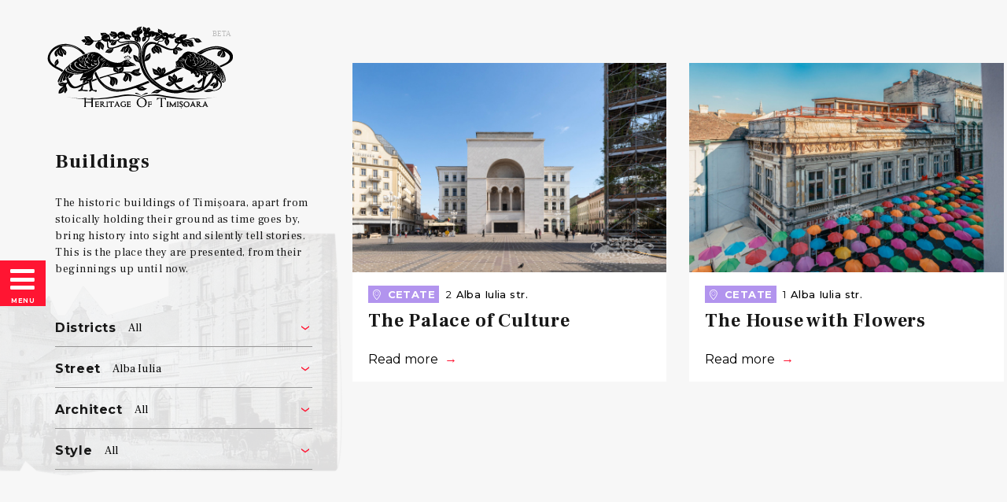

--- FILE ---
content_type: text/html; charset=UTF-8
request_url: https://heritageoftimisoara.ro/buildings/street/Alba+Iulia
body_size: 24861
content:
<!DOCTYPE html>
<html lang="en" xmlns="http://www.w3.org/1999/xhtml" xml:lang="en">
<head>

<meta http-equiv="Content-Type" content="text/html; charset=utf-8">
<meta name="viewport" content="width=device-width, initial-scale=1, maximum-scale=1">
<meta name="csrf-token" content="Wyo39DPUXhRkwdJPEUpJuD1pTIVjo6amos1FwvL9">
<link rel="icon" type="image/png" sizes="32x32" href="/favicon-32x32.png">
<link rel="icon" type="image/png" sizes="96x96" href="/favicon-96x96.png">
<link rel="icon" type="image/png" sizes="16x16" href="/favicon-16x16.png">
<link href="https://fonts.googleapis.com/css?family=Frank+Ruhl+Libre:400,700|Roboto:400,700|Montserrat:300,400,500,700&amp;subset=latin,latin-ext" rel="stylesheet" type="text/css">
<link href="https://api.tiles.mapbox.com/mapbox-gl-js/v0.50.0/mapbox-gl.css" rel="stylesheet" />
<link rel="stylesheet" href="/assets.v2/css/style.css?1768742478" type="text/css">
<link rel="stylesheet" href="/assets.v2/css/flexslider.css" type="text/css">
<!--[if lt IE 9]>
<script src="/assets.v2/js/html5shiv.js?keep"></script>
<![endif]-->

<title>Buildings Alba Iulia street - Heritage of Timișoara</title>
<meta name="description" content="The historic buildings of Timișoara, apart from stoically holding their ground as time goes by, bring history into sight and silently tell stories. This is the place they are presented, from their beginnings up until now.">
<meta name="keywords" content="heritage of timișoara, heritage, timișoara, moștenire culturală, patrimoniu cultural, patrimoniu cultural material, patrimoniu cultural, patrimoniu imobil">
<meta property="fb:app_id" content="327894254227770">
<link rel="canonical" href="https://heritageoftimisoara.ro/buildings/street/Alba+Iulia">
<meta property="og:title" content="Buildings Alba Iulia street - Heritage of Timișoara">
<meta property="og:description" content="The historic buildings of Timișoara, apart from stoically holding their ground as time goes by, bring history into sight and silently tell stories. This is the place they are presented, from their beginnings up until now.">
<meta property="og:type" content="article">
<meta property="og:url" content="https://heritageoftimisoara.ro/buildings/street/Alba+Iulia">
<meta property="og:site_name" content="Heritage of Timișoara">
<meta property="og:image" content="https://heritageoftimisoara.ro/storage/3262/conversions/Featured-featured.jpg">
<meta property="og:image" content="https://heritageoftimisoara.ro/storage/2214/conversions/cf-03-featured.jpg">

<meta name="twitter:card" content="summary">
<meta name="twitter:site" content="@HeritageOfTm">
<meta name="twitter:title" content="Buildings Alba Iulia street - Heritage of Timișoara">
<meta name="twitter:description" content="The historic buildings of Timișoara, apart from stoically holding their ground as time goes by, bring history into sight and silently tell stories. This is the place they are presented, from their beginnings up until now.">
<meta name="twitter:image" content="https://heritageoftimisoara.ro/storage/3262/conversions/Featured-featured.jpg">
<script type="application/ld+json">{"@context":"https://schema.org","@type":"WebPage","name":"Over 9000 Thousand!","description":"For those who helped create the Genki Dama"}</script>

<style>
    body {
        -webkit-user-select: none; /* Chrome all / Safari all */
        -o-user-select: none;
        user-select: none;
        -webkit-touch-callout:none;
    }
</style>

</head>

<body>
<div class="background-colour">
<div class="js-nav-target nav-holder">
    <div class="container">
        <div class="nav-left">
            <a href="https://heritageoftimisoara.ro/en" class="sprite logo-bw mobile-no">Heritage of Timișoara</a>
            <nav class="v-align">
                <a href="#" class="js-nav-inline active" data-target="nav-search-holder">Search <span class="sprite hot-search"></span></a>
                
                <a href="https://heritageoftimisoara.ro/illustrations">Postcards</a>
                <a href="https://heritageoftimisoara.ro/districts">Districts</a>
                <a href="https://heritageoftimisoara.ro/buildings">Buildings</a>
                <a href="https://heritageoftimisoara.ro/stories">Stories</a>
                <a href="https://heritageoftimisoara.ro/archives">Archives</a>
            </nav>
            <div class="nav-bottom">
                <form class="js-newsletter-form newsletter-signup" method="post" action="https://ong.us8.list-manage.com/subscribe/post?u=779d900711ac5ebfb0fea096d&id=141bf868a5" target="_blank">
                    <label><span>Subscribe to our Newsletter:</span> <input type="email" name="EMAIL" placeholder="Your email here" required></label>
                    <input type="submit" value="&#8594;">
                    <div class="clear"></div>
                    <div class="none form-reply-message"></div>
                </form>
                <div class="nav-social">
                    <div class="left">
                        <a target="_blank" href="https://www.facebook.com/heritageoftimisoara/" class="icon-fb"></a>
                        <a target="_blank" href="https://www.instagram.com/HeritageOfTimisoara/" class="icon-insta"></a>
                    </div>
                    <div class="right">
                        <a class="nav-link selected" href="https://heritageoftimisoara.ro/buildings/street/Alba+Iulia"><p>EN</p></a>
                        <a class="nav-link" href="https://heritageoftimisoara.ro/cladiri/street/Alba+Iulia"><p>RO</p></a>
                    </div>
                    <div class="clear"></div>
                </div>
            </div>
        </div>
        <div class="nav-right">
            <div class="nav-search-holder nav-full nav-open">
                <form id="form-text" name="form-text">
                    <div id="search-form" class="typeahead__container">
                        <div class="typeahead__field">
                            <div class="typeahead__query">
                                <input class="search-input"
                                       name="text"
                                       type="search"
                                       placeholder="What are you looking for?"
                                       autocomplete="off">
                            </div>
                        </div>
                    </div>
                </form>
                <div class="nav-search-results-holder js-nav-search-results">
                    <div class="nav-search-results shortcuts">
                        <div class="nav-search-results-column">
                            <h3><a href="#">styles</a></h3>
                            <ol>
                                <li><a href="/buildings/style/Art+Nouveau+Secession"> Art Nouveau/Secession
                                    <span class="dimmed">(89)</span></a></li>
                                <li><a href="/buildings/style/Historicist+Eclectic"> Historicist/Eclectic
                                    <span class="dimmed">(83)</span></a></li>
                                <li><a href="/buildings/style/Baroque+%28central-european%29"> Baroque (central-european)
                                    <span class="dimmed">(13)</span></a></li>
                                <li><a href="/buildings/style/International+Style+Modernist"> International Style/Modernist
                                    <span class="dimmed">(7)</span></a></li>
                                <li><a href="/buildings/style/Neoclassical"> Neoclassical
                                    <span class="dimmed">(5)</span></a></li>
                                <li><a href="/buildings/style/Art+Deco"> Art Deco
                                    <span class="dimmed">(3)</span></a></li>
                                <li><a href="/buildings/style/Socialist-modernist+Brutalist"> Socialist-modernist/Brutalist
                                    <span class="dimmed">(2)</span></a></li>
                                <li><a href="/buildings/style/Geometrical+%28french%29"> Geometrical (french)
                                    <span class="dimmed">(2)</span></a></li>
                                <li><a href="/buildings/style/Neoromanian"> Neoromanian
                                    <span class="dimmed">(2)</span></a></li>
                                <li><a href="/buildings/style/Industrial"> Industrial
                                    <span class="dimmed">(1)</span></a></li>
                                <li><a href="/buildings/style/Contemporary"> Contemporary
                                    <span class="dimmed">(1)</span></a></li>
                                <li><a href="/buildings/style/Other"> Other
                                    <span class="dimmed">(1)</span></a></li>
                            </ol>
                        </div>
                        <div class="nav-search-results-column">
                            <h3><a href="#">architects</a></h3>
                            <ol id="architects">
                                <li><a href="/buildings/architect/Unknown"
                                    data-text="Unknown"> Unknown
                                    <span class="dimmed">(69)</span></a></li>
                                <li><a href="/buildings/architect/L%C3%A1szl%C3%B3+Sz%C3%A9kely"
                                    data-text="Arch. László Székely"> Arch. László Székely
                                    <span class="dimmed">(22)</span></a></li>
                                <li><a href="/buildings/architect/Eduard+%28Ede%29+Reiter"
                                    data-text="Arch. Eduard (Ede) Reiter"> Arch. Eduard (Ede) Reiter
                                    <span class="dimmed">(13)</span></a></li>
                                <li><a href="/buildings/architect/Martin+Gemeinhardt"
                                    data-text="Arch. Martin Gemeinhardt"> Arch. Martin Gemeinhardt
                                    <span class="dimmed">(12)</span></a></li>
                                <li><a href="/buildings/architect/Henrik+Telkes"
                                    data-text="Arch. Henrik Telkes"> Arch. Henrik Telkes
                                    <span class="dimmed">(8)</span></a></li>
                                <li><a href="/buildings/architect/Lip%C3%B3t+Baumhorn"
                                    data-text="Arch. Lipót Baumhorn"> Arch. Lipót Baumhorn
                                    <span class="dimmed">(6)</span></a></li>
                                <li><a href="/buildings/architect/Albert+Krist%C3%B3f-Krausz"
                                    data-text="Arch. Albert Kristóf-Krausz"> Arch. Albert Kristóf-Krausz
                                    <span class="dimmed">(4)</span></a></li>
                                <li><a href="/buildings/architect/Jakab+Klein"
                                    data-text="Arch. Jakab Klein"> Arch. Jakab Klein
                                    <span class="dimmed">(4)</span></a></li>
                                <li><a href="/buildings/architect/Karl+Hart"
                                    data-text="Arch. Karl Hart"> Arch. Karl Hart
                                    <span class="dimmed">(3)</span></a></li>
                                <li><a href="/buildings/architect/G%C3%A1bor+Fodor"
                                    data-text="Arch. Gábor Fodor"> Arch. Gábor Fodor
                                    <span class="dimmed">(2)</span></a></li>
                                <li><a href="/buildings/architect/Arthur+Tunner"
                                    data-text="Arthur Tunner"> Arthur Tunner
                                    <span class="dimmed">(2)</span></a></li>
                                <li><a href="/buildings/architect/Elem%C3%A9r+Makkai"
                                    data-text="arch. Elemér Makkai"> arch. Elemér Makkai
                                    <span class="dimmed">(2)</span></a></li>
                                <li><a href="/buildings/architect/Jen%C3%B6+Klein"
                                    data-text="Jenö Klein"> Jenö Klein
                                    <span class="dimmed">(2)</span></a></li>
                                <li><a href="/buildings/architect/Josef+Ecker+jr."
                                    data-text="Arch. Josef Ecker jr."> Arch. Josef Ecker jr.
                                    <span class="dimmed">(1)</span></a></li>
                                <li><a href="/buildings/architect/Josef+Kremer+Sen."
                                    data-text="Arch. Josef Kremer Sen."> Arch. Josef Kremer Sen.
                                    <span class="dimmed">(1)</span></a></li>
                                <li><a href="/buildings/architect/Emil+Szil%C3%A1rd"
                                    data-text="Eng. Emil Szilárd"> Eng. Emil Szilárd
                                    <span class="dimmed">(1)</span></a></li>
                                <li><a href="/buildings/architect/K%C3%A1roly+Nagy+Junior"
                                    data-text="arch. Károly Nagy Junior"> arch. Károly Nagy Junior
                                    <span class="dimmed">(1)</span></a></li>
                                <li><a href="/buildings/architect/L%C3%A1szl%C3%B3+J%C3%A1nosh%C3%A1zy"
                                    data-text="arch. László Jánosházy"> arch. László Jánosházy
                                    <span class="dimmed">(1)</span></a></li>
                                <li><a href="/buildings/architect/Emil+T%C3%B6ry"
                                    data-text="Arch. Emil Töry"> Arch. Emil Töry
                                    <span class="dimmed">(1)</span></a></li>
                                <li><a href="/buildings/architect/Elem%C3%A9r+Wachtel"
                                    data-text="Arch. Elemér Wachtel"> Arch. Elemér Wachtel
                                    <span class="dimmed">(1)</span></a></li>
                                <li><a href="/buildings/architect/Paul+von+Schuster"
                                    data-text="Arch Paul von Schuster"> Arch Paul von Schuster
                                    <span class="dimmed">(1)</span></a></li>
                                <li><a href="/buildings/architect/K%C3%A1roly+Bonn"
                                    data-text="Arch. Károly Bonn"> Arch. Károly Bonn
                                    <span class="dimmed">(1)</span></a></li>
                                <li><a href="/buildings/architect/Adelina+Iojic%C4%83"
                                    data-text="Arch. Adelina Iojică"> Arch. Adelina Iojică
                                    <span class="dimmed">(1)</span></a></li>
                                <li><a href="/buildings/architect/Karl+Schumann"
                                    data-text="Karl Schumann"> Karl Schumann
                                    <span class="dimmed">(1)</span></a></li>
                                <li><a href="/buildings/architect/Lip%C3%B3t+L%C3%B6ffler"
                                    data-text="Arch. Lipót Löffler"> Arch. Lipót Löffler
                                    <span class="dimmed">(1)</span></a></li>
                                <li><a href="/buildings/architect/Josef+Kremmer+Jr."
                                    data-text="Josef Kremmer Jr."> Josef Kremmer Jr.
                                    <span class="dimmed">(1)</span></a></li>
                                <li><a href="/buildings/architect/Mihai+Dolliner"
                                    data-text="Mihai Dolliner"> Mihai Dolliner
                                    <span class="dimmed">(1)</span></a></li>
                                <li><a href="/buildings/architect/%C8%98erban+Sturdza"
                                    data-text="Șerban Sturdza"> Șerban Sturdza
                                    <span class="dimmed">(1)</span></a></li>
                                <li><a href="/buildings/architect/Ign%C3%A1c+Alp%C3%A1r"
                                    data-text="Ignác Alpár"> Ignác Alpár
                                    <span class="dimmed">(1)</span></a></li>
                                <li><a href="/buildings/architect/Camillo+Sitte"
                                    data-text="Camillo Sitte"> Camillo Sitte
                                    <span class="dimmed">(1)</span></a></li>
                                <li><a href="/buildings/architect/Dezs%C5%91+Jakab"
                                    data-text="Dezső Jakab"> Dezső Jakab
                                    <span class="dimmed">(1)</span></a></li>
                                <li><a href="/buildings/architect/Marczell+Komor"
                                    data-text="Marczell Komor"> Marczell Komor
                                    <span class="dimmed">(1)</span></a></li>
                                <li><a href="/buildings/architect/Oskar+Reinhart"
                                    data-text="Oskar Reinhart"> Oskar Reinhart
                                    <span class="dimmed">(1)</span></a></li>
                                <li><a href="/buildings/architect/J%C3%A1nos+Lenarduzzi"
                                    data-text="János Lenarduzzi"> János Lenarduzzi
                                    <span class="dimmed">(1)</span></a></li>
                                <li><a href="/buildings/architect/Rich%C3%A1rd+Sabathiel"
                                    data-text="Richárd Sabathiel"> Richárd Sabathiel
                                    <span class="dimmed">(1)</span></a></li>
                                <li><a href="/buildings/architect/Ern%C5%91+Fogl"
                                    data-text="Ernő Fogl"> Ernő Fogl
                                    <span class="dimmed">(1)</span></a></li>
                                <li><a href="/buildings/architect/Ferdinand+Fellner+Sr."
                                    data-text="Arch. Ferdinand Fellner Sr."> Arch. Ferdinand Fellner Sr.
                                    <span class="dimmed">(1)</span></a></li>
                                <li><a href="/buildings/architect/Ferdinand+Fellner+Jr."
                                    data-text="Arch. Ferdinand Fellner Jr."> Arch. Ferdinand Fellner Jr.
                                    <span class="dimmed">(1)</span></a></li>
                                <li><a href="/buildings/architect/Hermann+Helmer"
                                    data-text="Arch. Hermann Helmer"> Arch. Hermann Helmer
                                    <span class="dimmed">(1)</span></a></li>
                                <li><a href="/buildings/architect/Duiliu+Marcu"
                                    data-text="Arch. Duiliu Marcu"> Arch. Duiliu Marcu
                                    <span class="dimmed">(1)</span></a></li>
                                <li><a href="/buildings/architect/Arnold+Merbl"
                                    data-text="Arch. Arnold Merbl"> Arch. Arnold Merbl
                                    <span class="dimmed">(1)</span></a></li>
                                <li><a href="/buildings/architect/Ion+Trajanescu"
                                    data-text="Ion Trajanescu"> Ion Trajanescu
                                    <span class="dimmed">(1)</span></a></li>
                                <li><a href="/buildings/architect/Mathias+Hubert"
                                    data-text="Mathias Hubert"> Mathias Hubert
                                    <span class="dimmed">(1)</span></a></li>
                                <li><a href="/buildings/architect/Aurel+S%C3%AErbu"
                                    data-text="Aurel Sîrbu"> Aurel Sîrbu
                                    <span class="dimmed">(1)</span></a></li>
                            </ol>
                        </div>
                        <div class="nav-search-results-column">
                            <h3><a href="#">streets</a></h3>
                            <ol>
                                <li><a href="/buildings/street/3+August+1919"> 3 August 1919 blvd.
                                    <span class="dimmed">(15)</span></a></li>
                                <li><a href="/buildings/street/Tudor+Vladimirescu"> Tudor Vladimirescu Drv.
                                    <span class="dimmed">(9)</span></a></li>
                                <li><a href="/buildings/street/Sf%C3%A2nta+Maria"> Sfânta Maria str.
                                    <span class="dimmed">(8)</span></a></li>
                                <li><a href="/buildings/street/General+Henri+Berthelot"> General Henri Berthelot str.
                                    <span class="dimmed">(7)</span></a></li>
                                <li><a href="/buildings/street/Victoriei"> Victoriei sq.
                                    <span class="dimmed">(7)</span></a></li>
                                <li><a href="/buildings/street/Unirii"> Unirii sq.
                                    <span class="dimmed">(7)</span></a></li>
                                <li><a href="/buildings/street/Plevnei"> Plevnei str.
                                    <span class="dimmed">(6)</span></a></li>
                                <li><a href="/buildings/street/16+Decembrie+1989"> 16 Decembrie 1989 blvd.
                                    <span class="dimmed">(5)</span></a></li>
                                <li><a href="/buildings/street/General+Ion+Dragalina"> General Ion Dragalina str.
                                    <span class="dimmed">(5)</span></a></li>
                                <li><a href="/buildings/street/Gheorghe+Doja"> Gheorghe Doja str.
                                    <span class="dimmed">(5)</span></a></li>
                                <li><a href="/buildings/street/Romanilor"> Romanilor sq.
                                    <span class="dimmed">(4)</span></a></li>
                                <li><a href="/buildings/street/%C8%98tefan+Cel+Mare"> Ștefan Cel Mare str.
                                    <span class="dimmed">(4)</span></a></li>
                                <li><a href="/buildings/street/Nicolae+Titulescu"> Nicolae Titulescu str.
                                    <span class="dimmed">(4)</span></a></li>
                                <li><a href="/buildings/street/Iuliu+Maniu"> Iuliu Maniu blvd.
                                    <span class="dimmed">(4)</span></a></li>
                                <li><a href="/buildings/street/Bra%C8%99ov"> Brașov str.
                                    <span class="dimmed">(4)</span></a></li>
                                <li><a href="/buildings/street/Ion+Luca+Caragiale"> Ion Luca Caragiale str.
                                    <span class="dimmed">(3)</span></a></li>
                                <li><a href="/buildings/street/Anton+Seiller"> Anton Seiller str.
                                    <span class="dimmed">(3)</span></a></li>
                                <li><a href="/buildings/street/Mihai+Viteazu"> Mihai Viteazu str.
                                    <span class="dimmed">(3)</span></a></li>
                                <li><a href="/buildings/street/Libert%C4%83%C8%9Bii"> Libertății sq.
                                    <span class="dimmed">(3)</span></a></li>
                                <li><a href="/buildings/street/Episcop+Augustin+Pacha"> Episcop Augustin Pacha str.
                                    <span class="dimmed">(3)</span></a></li>
                                <li><a href="/buildings/street/M%C4%83r%C4%83%C8%99e%C8%99ti"> Mărășești str.
                                    <span class="dimmed">(3)</span></a></li>
                                <li><a href="/buildings/street/Florimund+Mercy"> Florimund Mercy str.
                                    <span class="dimmed">(3)</span></a></li>
                                <li><a href="/buildings/street/Episcop+Alexandru+Bonnaz"> Episcop Alexandru Bonnaz str.
                                    <span class="dimmed">(2)</span></a></li>
                                <li><a href="/buildings/street/Prof.+Dionisie+Lin%C8%9Bia"> Prof. Dionisie Linția str.
                                    <span class="dimmed">(2)</span></a></li>
                                <li><a href="/buildings/street/Traian"> Traian sq.
                                    <span class="dimmed">(2)</span></a></li>
                                <li><a href="/buildings/street/Johann+Nepomuk+Preyer"> Johann Nepomuk Preyer str.
                                    <span class="dimmed">(2)</span></a></li>
                                <li><a href="/buildings/street/Ion+Ghica"> Ion Ghica str.
                                    <span class="dimmed">(2)</span></a></li>
                                <li><a href="/buildings/street/Timotei+Cipariu"> Timotei Cipariu str.
                                    <span class="dimmed">(2)</span></a></li>
                                <li><a href="/buildings/street/Republicii"> Republicii blvd.
                                    <span class="dimmed">(2)</span></a></li>
                                <li><a href="/buildings/street/Revolu%C8%9Biei+din+1989"> Revoluției din 1989 blvd.
                                    <span class="dimmed">(2)</span></a></li>
                                <li><a href="/buildings/street/Gheorghe+Laz%C4%83r"> Gheorghe Lazăr str.
                                    <span class="dimmed">(2)</span></a></li>
                                <li><a href="/buildings/street/Alba+Iulia"> Alba Iulia str.
                                    <span class="dimmed">(2)</span></a></li>
                                <li><a href="/buildings/street/Eugeniu+De+Savoya"> Eugeniu De Savoya str.
                                    <span class="dimmed">(2)</span></a></li>
                                <li><a href="/buildings/street/Ioan+Inocen%C8%9Biu+Micu+Klein"> Ioan Inocențiu Micu Klein str.
                                    <span class="dimmed">(1)</span></a></li>
                                <li><a href="/buildings/street/Dr.+Ernest+Neumann"> Dr. Ernest Neumann str.
                                    <span class="dimmed">(1)</span></a></li>
                                <li><a href="/buildings/street/Dacilor"> Dacilor str.
                                    <span class="dimmed">(1)</span></a></li>
                                <li><a href="/buildings/street/Ion+Mihalache"> Ion Mihalache str.
                                    <span class="dimmed">(1)</span></a></li>
                                <li><a href="/buildings/street/Episcop+Joseph+Nischbach"> Episcop Joseph Nischbach str.
                                    <span class="dimmed">(1)</span></a></li>
                                <li><a href="/buildings/street/Episcop+Ioseph+Lonovici"> Episcop Ioseph Lonovici str.
                                    <span class="dimmed">(1)</span></a></li>
                                <li><a href="/buildings/street/Mihail+Kog%C4%83lniceanu"> Mihail Kogălniceanu str.
                                    <span class="dimmed">(1)</span></a></li>
                                <li><a href="/buildings/street/Dr.+Gheorghe+Marinescu"> Dr. Gheorghe Marinescu str.
                                    <span class="dimmed">(1)</span></a></li>
                                <li><a href="/buildings/street/Anton+Pann"> Anton Pann str.
                                    <span class="dimmed">(1)</span></a></li>
                                <li><a href="/buildings/street/Nistrului"> Nistrului Drv.
                                    <span class="dimmed">(1)</span></a></li>
                                <li><a href="/buildings/street/Uzinei"> Uzinei str.
                                    <span class="dimmed">(1)</span></a></li>
                                <li><a href="/buildings/street/Gheorghe+Bari%C8%9Biu"> Gheorghe Barițiu str.
                                    <span class="dimmed">(1)</span></a></li>
                                <li><a href="/buildings/street/Regele+Carol+I"> Regele Carol I blvd.
                                    <span class="dimmed">(1)</span></a></li>
                                <li><a href="/buildings/street/Emanoil+Gojdu"> Emanoil Gojdu str.
                                    <span class="dimmed">(1)</span></a></li>
                                <li><a href="/buildings/street/Miron+Costin"> Miron Costin str.
                                    <span class="dimmed">(1)</span></a></li>
                                <li><a href="/buildings/street/Iancu+V%C4%83c%C4%83rescu"> Iancu Văcărescu str.
                                    <span class="dimmed">(1)</span></a></li>
                                <li><a href="/buildings/street/Eroilor+De+La+Tisa"> Eroilor De La Tisa blvd.
                                    <span class="dimmed">(1)</span></a></li>
                                <li><a href="/buildings/street/Corneliu+Coposu"> Corneliu Coposu str.
                                    <span class="dimmed">(1)</span></a></li>
                                <li><a href="/buildings/street/1+Decembrie+1918"> 1 Decembrie 1918 str.
                                    <span class="dimmed">(1)</span></a></li>
                                <li><a href="/buildings/street/Alexandru+Mocioni"> Alexandru Mocioni sq.
                                    <span class="dimmed">(1)</span></a></li>
                                <li><a href="/buildings/street/Bisericii"> Bisericii sq.
                                    <span class="dimmed">(1)</span></a></li>
                                <li><a href="/buildings/street/Arh.+Laszlo+Szekely"> Arh. Laszlo Szekely str.
                                    <span class="dimmed">(1)</span></a></li>
                                <li><a href="/buildings/street/Regele+Ferdinand+I"> Regele Ferdinand I blvd.
                                    <span class="dimmed">(1)</span></a></li>
                                <li><a href="/buildings/street/Dr.+Nicolae+Paulescu"> Dr. Nicolae Paulescu str.
                                    <span class="dimmed">(1)</span></a></li>
                                <li><a href="/buildings/street/Piatra+Craiului"> Piatra Craiului str.
                                    <span class="dimmed">(1)</span></a></li>
                                <li><a href="/buildings/street/Matei+Corvin"> Matei Corvin str.
                                    <span class="dimmed">(1)</span></a></li>
                                <li><a href="/buildings/street/Ludwig+Van+Beethoven"> Ludwig Van Beethoven str.
                                    <span class="dimmed">(1)</span></a></li>
                                <li><a href="/buildings/street/Johann+Wolfgang+Von+Goethe"> Johann Wolfgang Von Goethe str.
                                    <span class="dimmed">(1)</span></a></li>
                                <li><a href="/buildings/street/Constantin+Diaconovici+Loga"> Constantin Diaconovici Loga str.
                                    <span class="dimmed">(1)</span></a></li>
                                <li><a href="/buildings/street/Carol+Telbisz"> Carol Telbisz str.
                                    <span class="dimmed">(1)</span></a></li>
                                <li><a href="/buildings/street/Emanoil+Ungureanu"> Emanoil Ungureanu str.
                                    <span class="dimmed">(1)</span></a></li>
                                <li><a href="/buildings/street/J%C3%A1nos+Bolyai"> János Bolyai str.
                                    <span class="dimmed">(1)</span></a></li>
                                <li><a href="/buildings/street/General+Praporgescu"> General Praporgescu str.
                                    <span class="dimmed">(1)</span></a></li>
                                <li><a href="/buildings/street/Coriolan+Brediceanu"> Coriolan Brediceanu str.
                                    <span class="dimmed">(1)</span></a></li>
                                <li><a href="/buildings/street/Victor+Vlad+Delamarina"> Victor Vlad Delamarina str.
                                    <span class="dimmed">(1)</span></a></li>
                                <li><a href="/buildings/street/Nikolaus+Lenau"> Nikolaus Lenau str.
                                    <span class="dimmed">(1)</span></a></li>
                            </ol>
                        </div>
                    </div>
                    <div class="nav-search-results target">
                    </div>
                </div>
            </div>
            <div class="nav-map-holder nav-full ">
                <div id="map"></div>
            </div>
        </div>
    </div>
    <a href="#" class="js-nav-close nav-close"><span class="icon-cancel"></span></a>
</div>

<div class="nav-wrapper v-align">
    <a href="https://heritageoftimisoara.ro/en" class="sprite logo-bw mobile-yes">Heritage of Timișoara</a>
    <a href="#" class="js-nav-handler nav-burger v-align"><span class="icon-burger"></span> <span class="icon-cancel none"></span> <span class="text">Menu</span></a>
</div>
<div class="wrapper">

<div class="affix js-affix affix-buildings">
    <a href="https://heritageoftimisoara.ro/en" class="sprite logo-bw mobile-no">Heritage of Timișoara</a>
    <h1>Buildings</h1>
    <p class="desc">The historic buildings of Timișoara, apart from stoically holding their ground as time goes by, bring history into sight and silently tell stories. This is the place they are presented, from their beginnings up until now.</p>
    <form method="get" action="#" class="js-listing-sort building-sort"
          data-json="buildings.json"
          data-base="https://heritageoftimisoara.ro/buildings"
          data-filters="street/Alba+Iulia">
        <div class="form-line">
            <label> <span>Districts</span>
                <select data-category="district">
                    <option value="all" selected=selected>All</option>
                    <option value="Fabric"
                            >Fabric</option>
                    <option value="Iosefin"
                            >Iosefin</option>
                    <option value="Elisabetin"
                            >Elisabetin</option>
                    <option value="Cetate"
                            >Cetate</option>
                </select>
            </label>
        </div>
        <div class="form-line">
            <label> <span>Street</span>
                <select data-category="street">
                    <option value="all">All</option>
                    <option value="Ioan+Inocențiu+Micu+Klein"
                            >Ioan Inocențiu Micu Klein</option>
                    <option value="Dr.+Ernest+Neumann"
                            >Dr. Ernest Neumann</option>
                    <option value="Episcop+Alexandru+Bonnaz"
                            >Episcop Alexandru Bonnaz</option>
                    <option value="Dacilor"
                            >Dacilor</option>
                    <option value="Romanilor"
                            >Romanilor</option>
                    <option value="Prof.+Dionisie+Linția"
                            >Prof. Dionisie Linția</option>
                    <option value="Ion+Mihalache"
                            >Ion Mihalache</option>
                    <option value="3+August+1919"
                            >3 August 1919</option>
                    <option value="Ion+Luca+Caragiale"
                            >Ion Luca Caragiale</option>
                    <option value="Episcop+Joseph+Nischbach"
                            >Episcop Joseph Nischbach</option>
                    <option value="Episcop+Ioseph+Lonovici"
                            >Episcop Ioseph Lonovici</option>
                    <option value="Mihail+Kogălniceanu"
                            >Mihail Kogălniceanu</option>
                    <option value="Dr.+Gheorghe+Marinescu"
                            >Dr. Gheorghe Marinescu</option>
                    <option value="Anton+Pann"
                            >Anton Pann</option>
                    <option value="Ștefan+Cel+Mare"
                            >Ștefan Cel Mare</option>
                    <option value="Nistrului"
                            >Nistrului</option>
                    <option value="Traian"
                            >Traian</option>
                    <option value="Uzinei"
                            >Uzinei</option>
                    <option value="Badea+Cârțan"
                            >Badea Cârțan</option>
                    <option value="Gheorghe+Barițiu"
                            >Gheorghe Barițiu</option>
                    <option value="Johann+Nepomuk+Preyer"
                            >Johann Nepomuk Preyer</option>
                    <option value="Anton+Seiller"
                            >Anton Seiller</option>
                    <option value="Regele+Carol+I"
                            >Regele Carol I</option>
                    <option value="16+Decembrie+1989"
                            >16 Decembrie 1989</option>
                    <option value="Ion+Ghica"
                            >Ion Ghica</option>
                    <option value="Nicolae+Titulescu"
                            >Nicolae Titulescu</option>
                    <option value="Emanoil+Gojdu"
                            >Emanoil Gojdu</option>
                    <option value="Miron+Costin"
                            >Miron Costin</option>
                    <option value="Iancu+Văcărescu"
                            >Iancu Văcărescu</option>
                    <option value="General+Ion+Dragalina"
                            >General Ion Dragalina</option>
                    <option value="Sfânta+Maria"
                            >Sfânta Maria</option>
                    <option value="Iuliu+Maniu"
                            >Iuliu Maniu</option>
                    <option value="Tudor+Vladimirescu"
                            >Tudor Vladimirescu</option>
                    <option value="Eroilor+De+La+Tisa"
                            >Eroilor De La Tisa</option>
                    <option value="Corneliu+Coposu"
                            >Corneliu Coposu</option>
                    <option value="1+Decembrie+1918"
                            >1 Decembrie 1918</option>
                    <option value="Plevnei"
                            >Plevnei</option>
                    <option value="Alexandru+Mocioni"
                            >Alexandru Mocioni</option>
                    <option value="Mihai+Viteazu"
                            >Mihai Viteazu</option>
                    <option value="Timotei+Cipariu"
                            >Timotei Cipariu</option>
                    <option value="Brașov"
                            >Brașov</option>
                    <option value="Gheorghe+Doja"
                            >Gheorghe Doja</option>
                    <option value="Arh.+Laszlo+Szekely"
                            >Arh. Laszlo Szekely</option>
                    <option value="General+Henri+Berthelot"
                            >General Henri Berthelot</option>
                    <option value="Regele+Ferdinand+I"
                            >Regele Ferdinand I</option>
                    <option value="Libertății"
                            >Libertății</option>
                    <option value="Dr.+Nicolae+Paulescu"
                            >Dr. Nicolae Paulescu</option>
                    <option value="Piatra+Craiului"
                            >Piatra Craiului</option>
                    <option value="Matei+Corvin"
                            >Matei Corvin</option>
                    <option value="Ludwig+Van+Beethoven"
                            >Ludwig Van Beethoven</option>
                    <option value="Republicii"
                            >Republicii</option>
                    <option value="Johann+Wolfgang+Von+Goethe"
                            >Johann Wolfgang Von Goethe</option>
                    <option value="Victoriei"
                            >Victoriei</option>
                    <option value="Constantin+Diaconovici+Loga"
                            >Constantin Diaconovici Loga</option>
                    <option value="Carol+Telbisz"
                            >Carol Telbisz</option>
                    <option value="Emanoil+Ungureanu"
                            >Emanoil Ungureanu</option>
                    <option value="Revoluției+din+1989"
                            >Revoluției din 1989</option>
                    <option value="János+Bolyai"
                            >János Bolyai</option>
                    <option value="General+Praporgescu"
                            >General Praporgescu</option>
                    <option value="Gheorghe+Lazăr"
                            >Gheorghe Lazăr</option>
                    <option value="Coriolan+Brediceanu"
                            >Coriolan Brediceanu</option>
                    <option value="Victor+Vlad+Delamarina"
                            >Victor Vlad Delamarina</option>
                    <option value="Nikolaus+Lenau"
                            >Nikolaus Lenau</option>
                    <option value="Alba+Iulia"
                             selected=selected>Alba Iulia</option>
                    <option value="Episcop+Augustin+Pacha"
                            >Episcop Augustin Pacha</option>
                    <option value="Mărășești"
                            >Mărășești</option>
                    <option value="Unirii"
                            >Unirii</option>
                    <option value="Florimund+Mercy"
                            >Florimund Mercy</option>
                    <option value="Eugeniu+De+Savoya"
                            >Eugeniu De Savoya</option>
                </select>
            </label>
        </div>
        <div class="form-line">
            <label> <span>Architect</span>
                <select data-category="architect">
                    <option value="all" selected=selected>All</option>
                    <option value="Unknown"
                            >Unknown</option>
                    <option value="Henrik+Telkes"
                            >Henrik Telkes</option>
                    <option value="László+Székely"
                            >László Székely</option>
                    <option value="Gábor+Fodor"
                            >Gábor Fodor</option>
                    <option value="Paul+von+Schuster"
                            >Paul von Schuster</option>
                    <option value="Josef+Ecker+jr."
                            >Josef Ecker jr.</option>
                    <option value="Josef+Kremer+Sen."
                            >Josef Kremer Sen.</option>
                    <option value="Albert+Kristóf-Krausz"
                            >Albert Kristóf-Krausz</option>
                    <option value="Karl+Hart"
                            >Karl Hart</option>
                    <option value="Eduard+(Ede)+Reiter"
                            >Eduard (Ede) Reiter</option>
                    <option value="Lipót+Baumhorn"
                            >Lipót Baumhorn</option>
                    <option value="Emil+Szilárd"
                            >Emil Szilárd</option>
                    <option value="Richárd+Sabathiel"
                            >Richárd Sabathiel</option>
                    <option value="János+Lenarduzzi"
                            >János Lenarduzzi</option>
                    <option value="Károly+Bonn"
                            >Károly Bonn</option>
                    <option value="Elemér+Wachtel"
                            >Elemér Wachtel</option>
                    <option value="Martin+Gemeinhardt"
                            >Martin Gemeinhardt</option>
                    <option value="Emil+Töry"
                            >Emil Töry</option>
                    <option value="Lipót+Löffler"
                            >Lipót Löffler</option>
                    <option value="Elemér+Makkai"
                            >Elemér Makkai</option>
                    <option value="Ernő+Fogl"
                            >Ernő Fogl</option>
                    <option value="Arthur+Tunner"
                            >Arthur Tunner</option>
                    <option value="Adelina+Iojică"
                            >Adelina Iojică</option>
                    <option value="Oskar+Reinhart"
                            >Oskar Reinhart</option>
                    <option value="Jenö+Klein"
                            >Jenö Klein</option>
                    <option value="László+Jánosházy"
                            >László Jánosházy</option>
                    <option value="Károly+Nagy+Junior"
                            >Károly Nagy Junior</option>
                    <option value="Jakab+Klein"
                            >Jakab Klein</option>
                    <option value="Ion+Trajanescu"
                            >Ion Trajanescu</option>
                    <option value="Arnold+Merbl"
                            >Arnold Merbl</option>
                    <option value="Aurel+Sîrbu"
                            >Aurel Sîrbu</option>
                    <option value="Ignác+Alpár"
                            >Ignác Alpár</option>
                    <option value="Camillo+Sitte"
                            >Camillo Sitte</option>
                    <option value="Marczell+Komor"
                            >Marczell Komor</option>
                    <option value="Dezső+Jakab"
                            >Dezső Jakab</option>
                    <option value="Mihai+Dolliner"
                            >Mihai Dolliner</option>
                    <option value="Duiliu+Marcu"
                            >Duiliu Marcu</option>
                    <option value="Hermann+Helmer"
                            >Hermann Helmer</option>
                    <option value="Ferdinand+Fellner+Jr."
                            >Ferdinand Fellner Jr.</option>
                    <option value="Ferdinand+Fellner+Sr."
                            >Ferdinand Fellner Sr.</option>
                    <option value="Josef+Kremmer+Jr."
                            >Josef Kremmer Jr.</option>
                    <option value="Mathias+Hubert"
                            >Mathias Hubert</option>
                    <option value="Karl+Schumann"
                            >Karl Schumann</option>
                    <option value="Șerban+Sturdza"
                            >Șerban Sturdza</option>
                </select>
            </label>
        </div>
        <div class="form-line">
            <label> <span>Style</span>
                <select data-category="style">
                    <option value="all" selected=selected>All</option>
                    <option value="Historicist+Eclectic"
                            >Historicist/Eclectic</option>
                    <option value="Art+Nouveau+Secession"
                            >Art Nouveau/Secession</option>
                    <option value="Contemporary"
                            >Contemporary</option>
                    <option value="International+Style+Modernist"
                            >International Style/Modernist</option>
                    <option value="Neoclassical"
                            >Neoclassical</option>
                    <option value="Industrial"
                            >Industrial</option>
                    <option value="Art+Deco"
                            >Art Deco</option>
                    <option value="Baroque+(central-european)"
                            >Baroque (central-european)</option>
                    <option value="Socialist-modernist+Brutalist"
                            >Socialist-modernist/Brutalist</option>
                    <option value="Neoromanian"
                            >Neoromanian</option>
                    <option value="Other"
                            >Other</option>
                </select>
            </label>
        </div>
    </form>

    <div class="clear"></div>
</div>

    <div class="container grid hot-list with-affix">
        <div class="right g2of3">
            <div class="hot-grid">

                <div class="inline gHalf mb30 building-card js-filter-card district-15646 style-15642 architect-36704 street-15674">
                    <a href="https://heritageoftimisoara.ro/buildings/Cetate/address/Alba+Iulia/2" class="bc-thumb">
                        <img src="https://heritageoftimisoara.ro/storage/3262/conversions/Featured-thumb.jpg"
                             alt="The Palace of Culture"
                             title="The Palace of Culture">
                    </a>
                    <div class="bc-text">
                        <p class="bc-address cetate">
                            <a class="district" href="https://heritageoftimisoara.ro/buildings/district/Cetate"><span class="icon-location"></span> Cetate</a>
                            2 <a href="https://heritageoftimisoara.ro/buildings/street/Alba+Iulia">Alba Iulia str.</a>
                        </p>
                        <h2><a href="https://heritageoftimisoara.ro/buildings/Cetate/address/Alba+Iulia/2">The Palace of Culture</a></h2>
                        <a href="https://heritageoftimisoara.ro/buildings/Cetate/address/Alba+Iulia/2" class="learn-more">Read more</a>
                    </div>
                </div>

                <div class="inline gHalf mb30 building-card js-filter-card district-15646 style-15640 architect-10637 street-15674">
                    <a href="https://heritageoftimisoara.ro/buildings/Cetate/address/Alba+Iulia/1" class="bc-thumb">
                        <img src="https://heritageoftimisoara.ro/storage/2214/conversions/cf-03-thumb.jpg"
                             alt="The House with Flowers"
                             title="The House with Flowers">
                    </a>
                    <div class="bc-text">
                        <p class="bc-address cetate">
                            <a class="district" href="https://heritageoftimisoara.ro/buildings/district/Cetate"><span class="icon-location"></span> Cetate</a>
                            1 <a href="https://heritageoftimisoara.ro/buildings/street/Alba+Iulia">Alba Iulia str.</a>
                        </p>
                        <h2><a href="https://heritageoftimisoara.ro/buildings/Cetate/address/Alba+Iulia/1">The House with Flowers</a></h2>
                        <a href="https://heritageoftimisoara.ro/buildings/Cetate/address/Alba+Iulia/1" class="learn-more">Read more</a>
                    </div>
                </div>
            </div>

            <a href="#" class="learn-more-square js-load-more js-buildings filtering none"
               data-current-page="1"
               data-json="buildings.json"
               data-filters="street/Alba+Iulia">Load more buildings</a>
            <span class="js-load-more-done none">There&#039;s nothing left to see...</span>

            <script id="myTemplate" class="js-building-template js-append-template none" type="text/x-jsrender">
                <div class="inline gHalf mb30 building-card" data-scroll-speed="3">
                    <a class="district" href="{{:link_building}}" class="bc-thumb">
                        <img src="{{:image_thumb}}">
                    </a>
                    <div class="bc-text">
                        <p class="bc-address {{:district}}">
                            <a class="district" href="{{:link_district}}"><span class="icon-location"></span> {{:district}}</a>
                            {{:number}} <a href="{{:link_street}}">{{:street_name}}</a>
                        </p>
                        <h2><a href="{{:link_building}}">{{:name}}</a></h2>
                        <a href="{{:link_building}}" class="learn-more">Read more</a>
                    </div>
                </div>
            </script>
            <div class="no-content none">
                <h2>Sorry, there&#039;s nothing here :(</h2>
            </div>
            <div class="clear"></div>
        </div>
    </div>
    <div class="clear"></div>
</div>
</div><!-- //closing background div -->

<footer>
    <div class="container footer-columns-holder">
        <div class="footer-column">
            <a href="https://heritageoftimisoara.ro/en" class="sprite logo-bw">Heritage of Timișoara</a>
        </div>
        <div class="footer-column">
            <ul>
                <li><a href="https://heritageoftimisoara.ro/project">The Project</a></li>
                <li><a href="https://heritageoftimisoara.ro/team">The Team</a></li>
                <li><a href="https://heritageoftimisoara.ro/partners">Partners</a></li>
                <li><a href="https://heritageoftimisoara.ro/bibliography">Bibliography</a></li>
                <li><a href="#" class="js-open-modal modal-contact">Contact</a></li>
                <li><a href="https://heritageoftimisoara.ro/terms_and_conditions">Terms &amp; Conditions</a></li>
                <li><a href="https://heritageoftimisoara.ro/cookie_policy">Cookie Policy</a></li>
                <li><a href="https://prinbanat.ngo" target="_blank">Prin Banat Association</a></li>
            </ul>
        </div>
        <div class="footer-column with-rows">
            <form class="footer-row js-newsletter-form newsletter-signup" method="post" action="https://ong.us8.list-manage.com/subscribe/post?u=779d900711ac5ebfb0fea096d&id=141bf868a5" target="_blank">
                <label>Subscribe to our Newsletter:</label>
                <div class="left">
                    <input type="email" name="EMAIL" placeholder="Your email here" required>
                </div>
                <div class="right">
                    <input type="submit" value="&#8594;">
                </div>

                <div class="clear"></div>
                <div class="none form-reply-message"></div>
            </form>
            <div class="footer-row footer-social">
                <div class="flex-item flex-col-66">
                    <a target="_blank" href="https://www.facebook.com/heritageoftimisoara/" class="icon-fb"></a>
                    <a target="_blank" href="https://www.instagram.com/HeritageOfTimisoara/" class="icon-insta"></a>
                </div>
                <div class="flex-item flex-col-33">
                    <a href="https://anuleuropean.patrimoniu.gov.ro/" target="_blank"><img src="/assets.v2/images/logo-patrimoniu.png" alt="2018 - European Year of Cultural Heritage" title="2018 - European Year of Cultural Heritage"></a>
                </div>
            </div>
        </div>
    </div>
    <p class="right copyright">2017 &mdash; 2026 &copy; Heritage of Timișoara by Prin Banat Association. All rights reserved.</p>
    <div class="clear"></div>

<div class="js-cookie-consent cookie-consent fixed bottom-0 inset-x-0 pb-2 z-50">
    <div class="max-w-7xl mx-auto px-6">
        <div class="p-4 md:p-2 rounded-lg bg-yellow-100">
            <div class="flex items-center justify-between flex-wrap">
                <div class="max-w-full flex-1 items-center md:w-0 md:inline">
                    <p class="md:ml-3 text-black cookie-consent__message">
                        Your experience on this site will be improved by allowing cookies.
                    </p>
                </div>
                <div class="mt-2 flex-shrink-0 w-full sm:mt-0 sm:w-auto">
                    <button class="js-cookie-consent-agree cookie-consent__agree cursor-pointer flex items-center justify-center px-4 py-2 rounded-md text-sm font-medium text-yellow-800 bg-yellow-400 hover:bg-yellow-300">
                        Allow cookies
                    </button>
                </div>
            </div>
        </div>
    </div>
</div>

    <script>

        window.laravelCookieConsent = (function () {

            const COOKIE_VALUE = 1;
            const COOKIE_DOMAIN = 'heritageoftimisoara.ro';

            function consentWithCookies() {
                setCookie('laravel_cookie_consent', COOKIE_VALUE, 7300);
                hideCookieDialog();
            }

            function cookieExists(name) {
                return (document.cookie.split('; ').indexOf(name + '=' + COOKIE_VALUE) !== -1);
            }

            function hideCookieDialog() {
                const dialogs = document.getElementsByClassName('js-cookie-consent');

                for (let i = 0; i < dialogs.length; ++i) {
                    dialogs[i].style.display = 'none';
                }
            }

            function setCookie(name, value, expirationInDays) {
                const date = new Date();
                date.setTime(date.getTime() + (expirationInDays * 24 * 60 * 60 * 1000));
                document.cookie = name + '=' + value
                    + ';expires=' + date.toUTCString()
                    + ';domain=' + COOKIE_DOMAIN
                    + ';path=/;secure'
                    + ';samesite=lax';
            }

            if (cookieExists('laravel_cookie_consent')) {
                hideCookieDialog();
            }

            const buttons = document.getElementsByClassName('js-cookie-consent-agree');

            for (let i = 0; i < buttons.length; ++i) {
                buttons[i].addEventListener('click', consentWithCookies);
            }

            return {
                consentWithCookies: consentWithCookies,
                hideCookieDialog: hideCookieDialog
            };
        })();
    </script>


</footer>
<div class="modal-holder">
    <div class="modal-opacity js-close-modal"></div>
    <div class="modal-content-holder">
        <div class="modal-content">

            <div class="form-reply none"><p></p></div>
            <a href="#" class="close-modal-main js-close-modal">&times;</a>
        </div>
    </div>
</div>
<script id="myTemplate" class="js-modal-template modal-contact none" type="text/x-jsrender">
    <form class="js-contact-send js-modal-form modal-contact-container">
        <div class="row">
            <h2>Contact us</h2>
        </div>
        <div class="row"><p>You can contact us anytime at <a href="mailto:contact@prinbanat.ro" target="_blank">contact@prinbanat.ro</a> or via phone at +40721532454.<br />For more details about the <strong>PRIN BANAT Association</strong>, click on the following link: <a href="https://prinbanat.ong/" target="_blank">https://prinbanat.ong/</a>.</p></div>
        <div class="row">
            <input type="text" name="name" id="name" class="form-control" required="" data-validation="required" data-validation-error-msg="Name is mandatory." placeholder="Name">
        </div>
        <div class="row">
            <input type="email" name="email" id="email" class="form-control" required="" data-validation="email" data-validation-error-msg="E-mail is mandatory." placeholder="E-mail Address">
        </div>
        <div class="row">
            <textarea name="comment" id="comment" class="form-control" required="" data-validation="required" data-validation-error-msg="Message is mandatory." placeholder="Message"></textarea>
        </div>
        <div class="row">
            <a href="#" class="square-button js-close-modal left">Cancel</a>
            <input type="submit" class="square-button right" value="Send">
            <div class="clear"></div>
        </div>
    </form>
</script>

<script src="https://ajax.googleapis.com/ajax/libs/jquery/3.3.1/jquery.min.js"></script>
<script>window.jQuery || document.write('<script src="/assets.v2/js/jquery-3.3.1.min.js">\x3C/script>')</script>
<script src="https://api.tiles.mapbox.com/mapbox-gl-js/v0.50.0/mapbox-gl.js"></script>
<script src="/assets.v2/js/minified.js"></script>
<script src="/assets.v2/js/map.js"></script>
<script src="/assets.v2/js/script.js?1768742478"></script>


<!-- Ziggy stuff -->
<script type="text/javascript">
    const Ziggy = {"url":"https:\/\/heritageoftimisoara.ro","port":null,"defaults":{},"routes":{"debugbar.openhandler":{"uri":"_debugbar\/open","methods":["GET","HEAD"]},"debugbar.clockwork":{"uri":"_debugbar\/clockwork\/{id}","methods":["GET","HEAD"],"parameters":["id"]},"debugbar.assets.css":{"uri":"_debugbar\/assets\/stylesheets","methods":["GET","HEAD"]},"debugbar.assets.js":{"uri":"_debugbar\/assets\/javascript","methods":["GET","HEAD"]},"debugbar.cache.delete":{"uri":"_debugbar\/cache\/{key}\/{tags?}","methods":["DELETE"],"parameters":["key","tags"]},"debugbar.queries.explain":{"uri":"_debugbar\/queries\/explain","methods":["POST"]},"horizon.stats.index":{"uri":"horizon\/api\/stats","methods":["GET","HEAD"]},"horizon.workload.index":{"uri":"horizon\/api\/workload","methods":["GET","HEAD"]},"horizon.masters.index":{"uri":"horizon\/api\/masters","methods":["GET","HEAD"]},"horizon.monitoring.index":{"uri":"horizon\/api\/monitoring","methods":["GET","HEAD"]},"horizon.monitoring.store":{"uri":"horizon\/api\/monitoring","methods":["POST"]},"horizon.monitoring-tag.paginate":{"uri":"horizon\/api\/monitoring\/{tag}","methods":["GET","HEAD"],"parameters":["tag"]},"horizon.monitoring-tag.destroy":{"uri":"horizon\/api\/monitoring\/{tag}","methods":["DELETE"],"wheres":{"tag":".*"},"parameters":["tag"]},"horizon.jobs-metrics.index":{"uri":"horizon\/api\/metrics\/jobs","methods":["GET","HEAD"]},"horizon.jobs-metrics.show":{"uri":"horizon\/api\/metrics\/jobs\/{id}","methods":["GET","HEAD"],"parameters":["id"]},"horizon.queues-metrics.index":{"uri":"horizon\/api\/metrics\/queues","methods":["GET","HEAD"]},"horizon.queues-metrics.show":{"uri":"horizon\/api\/metrics\/queues\/{id}","methods":["GET","HEAD"],"parameters":["id"]},"horizon.jobs-batches.index":{"uri":"horizon\/api\/batches","methods":["GET","HEAD"]},"horizon.jobs-batches.show":{"uri":"horizon\/api\/batches\/{id}","methods":["GET","HEAD"],"parameters":["id"]},"horizon.jobs-batches.retry":{"uri":"horizon\/api\/batches\/retry\/{id}","methods":["POST"],"parameters":["id"]},"horizon.pending-jobs.index":{"uri":"horizon\/api\/jobs\/pending","methods":["GET","HEAD"]},"horizon.completed-jobs.index":{"uri":"horizon\/api\/jobs\/completed","methods":["GET","HEAD"]},"horizon.silenced-jobs.index":{"uri":"horizon\/api\/jobs\/silenced","methods":["GET","HEAD"]},"horizon.failed-jobs.index":{"uri":"horizon\/api\/jobs\/failed","methods":["GET","HEAD"]},"horizon.failed-jobs.show":{"uri":"horizon\/api\/jobs\/failed\/{id}","methods":["GET","HEAD"],"parameters":["id"]},"horizon.retry-jobs.show":{"uri":"horizon\/api\/jobs\/retry\/{id}","methods":["POST"],"parameters":["id"]},"horizon.jobs.show":{"uri":"horizon\/api\/jobs\/{id}","methods":["GET","HEAD"],"parameters":["id"]},"horizon.index":{"uri":"horizon\/{view?}","methods":["GET","HEAD"],"wheres":{"view":"(.*)"},"parameters":["view"]},"resend.webhook":{"uri":"resend\/webhook","methods":["POST"]},"api.v2.buildings":{"uri":"api\/v2\/{locale}\/buildings.json","methods":["GET","HEAD"],"parameters":["locale"]},"api.v2.illustrations":{"uri":"api\/v2\/{locale}\/illustrations.json","methods":["GET","HEAD"],"parameters":["locale"]},"api.v2.stories":{"uri":"api\/v2\/{locale}\/stories.json","methods":["GET","HEAD"],"parameters":["locale"]},"api.v2.search":{"uri":"api\/v2\/{locale}\/search.json","methods":["GET","HEAD"],"parameters":["locale"]},"ro.frontend.v2.index":{"uri":"\/","methods":["GET","HEAD"]},"en.frontend.v2.index":{"uri":"en","methods":["GET","HEAD"]},"frontend.v2.404":{"uri":"404","methods":["GET","HEAD"]},"ro.frontend.v2.district_buildings":{"uri":"Fabric\/cladiri","methods":["GET","HEAD"],"wheres":{"district":"[a-zA-Z]"}},"en.frontend.v2.district_buildings":{"uri":"Fabric\/buildings","methods":["GET","HEAD"],"wheres":{"district":"[a-zA-Z]"}},"ro.frontend.v2.streets":{"uri":"Fabric\/adresa\/{source}","methods":["GET","HEAD"],"parameters":["source"]},"en.frontend.v2.streets":{"uri":"Fabric\/address\/{source}","methods":["GET","HEAD"],"parameters":["source"]},"ro.frontend.v2.numbers":{"uri":"Fabric\/adresa\/{street}\/{number}","methods":["GET","HEAD"],"parameters":["street","number"]},"en.frontend.v2.numbers":{"uri":"Fabric\/address\/{street}\/{number}","methods":["GET","HEAD"],"parameters":["street","number"]},"ro.frontend.v2.district_illustrations":{"uri":"Fabric\/ilustratii","methods":["GET","HEAD"]},"en.frontend.v2.district_illustrations":{"uri":"Fabric\/illustrations","methods":["GET","HEAD"]},"ro.frontend.v2.districts":{"uri":"cartiere","methods":["GET","HEAD"]},"en.frontend.v2.districts":{"uri":"districts","methods":["GET","HEAD"]},"ro.frontend.v2.buildings_by_id":{"uri":"cladiri\/{resource_id}","methods":["GET","HEAD"],"wheres":{"filter":"[0-9]+"},"parameters":["resource_id"]},"en.frontend.v2.buildings_by_id":{"uri":"buildings\/{resource_id}","methods":["GET","HEAD"],"wheres":{"filter":"[0-9]+"},"parameters":["resource_id"]},"ro.frontend.v2.bridges_by_id":{"uri":"poduri\/{resource_id}","methods":["GET","HEAD"],"wheres":{"filter":"[0-9]+"},"parameters":["resource_id"]},"en.frontend.v2.bridges_by_id":{"uri":"bridges\/{resource_id}","methods":["GET","HEAD"],"wheres":{"filter":"[0-9]+"},"parameters":["resource_id"]},"ro.frontend.v2.parks_by_id":{"uri":"parcuri\/{resource_id}","methods":["GET","HEAD"],"wheres":{"filter":"[0-9]+"},"parameters":["resource_id"]},"en.frontend.v2.parks_by_id":{"uri":"parks\/{resource_id}","methods":["GET","HEAD"],"wheres":{"filter":"[0-9]+"},"parameters":["resource_id"]},"ro.frontend.v2.buildings_by_number":{"uri":"cladiri\/{district}\/adresa\/{street}\/{number}","methods":["GET","HEAD"],"parameters":["district","street","number"]},"en.frontend.v2.buildings_by_number":{"uri":"buildings\/{district}\/address\/{street}\/{number}","methods":["GET","HEAD"],"parameters":["district","street","number"]},"ro.frontend.v2.bridges_by_number":{"uri":"poduri\/{district}\/adresa\/{street}\/{number}","methods":["GET","HEAD"],"parameters":["district","street","number"]},"en.frontend.v2.bridges_by_number":{"uri":"bridges\/{district}\/address\/{street}\/{number}","methods":["GET","HEAD"],"parameters":["district","street","number"]},"ro.frontend.v2.parks_by_number":{"uri":"parcuri\/{district}\/adresa\/{street}\/{number}","methods":["GET","HEAD"],"parameters":["district","street","number"]},"en.frontend.v2.parks_by_number":{"uri":"parks\/{district}\/address\/{street}\/{number}","methods":["GET","HEAD"],"parameters":["district","street","number"]},"ro.frontend.v2.buildings":{"uri":"cladiri\/{filter?}","methods":["GET","HEAD"],"wheres":{"filter":".*"},"parameters":["filter"]},"en.frontend.v2.buildings":{"uri":"buildings\/{filter?}","methods":["GET","HEAD"],"wheres":{"filter":".*"},"parameters":["filter"]},"ro.frontend.v2.bridges":{"uri":"poduri\/{filter?}","methods":["GET","HEAD"],"wheres":{"filter":".*"},"parameters":["filter"]},"en.frontend.v2.bridges":{"uri":"bridges\/{filter?}","methods":["GET","HEAD"],"wheres":{"filter":".*"},"parameters":["filter"]},"ro.frontend.v2.parks":{"uri":"parcuri\/{filter?}","methods":["GET","HEAD"],"wheres":{"filter":".*"},"parameters":["filter"]},"en.frontend.v2.parks":{"uri":"parks\/{filter?}","methods":["GET","HEAD"],"wheres":{"filter":".*"},"parameters":["filter"]},"ro.frontend.v2.illustrations":{"uri":"ilustratii\/{filter?}","methods":["GET","HEAD"],"wheres":{"filter":".*"},"parameters":["filter"]},"en.frontend.v2.illustrations":{"uri":"illustrations\/{filter?}","methods":["GET","HEAD"],"wheres":{"filter":".*"},"parameters":["filter"]},"frontend.v2.illustrations.send":{"uri":"sender\/mail","methods":["POST"]},"ro.frontend.v2.story":{"uri":"povesti\/cartier\/{district}\/{story}","methods":["GET","HEAD"],"parameters":["district","story"]},"en.frontend.v2.story":{"uri":"stories\/district\/{district}\/{story}","methods":["GET","HEAD"],"parameters":["district","story"]},"ro.frontend.v2.stories":{"uri":"povesti\/{filter?}","methods":["GET","HEAD"],"wheres":{"filter":".*"},"parameters":["filter"]},"en.frontend.v2.stories":{"uri":"stories\/{filter?}","methods":["GET","HEAD"],"wheres":{"filter":".*"},"parameters":["filter"]},"ro.frontend.v2.styles":{"uri":"stiluri","methods":["GET","HEAD"]},"en.frontend.v2.styles":{"uri":"styles","methods":["GET","HEAD"]},"ro.frontend.v2.style":{"uri":"stiluri\/{style}","methods":["GET","HEAD"],"parameters":["style"]},"en.frontend.v2.style":{"uri":"styles\/{style}","methods":["GET","HEAD"],"parameters":["style"]},"ro.frontend.v2.architects":{"uri":"arhitecti","methods":["GET","HEAD"]},"en.frontend.v2.architects":{"uri":"architects","methods":["GET","HEAD"]},"ro.frontend.v2.architect":{"uri":"arhitecti\/{architect}","methods":["GET","HEAD"],"parameters":["architect"]},"en.frontend.v2.architect":{"uri":"architects\/{architect}","methods":["GET","HEAD"],"parameters":["architect"]},"ro.frontend.v2.street":{"uri":"strada\/{street}","methods":["GET","HEAD"],"parameters":["street"]},"en.frontend.v2.street":{"uri":"street\/{street}","methods":["GET","HEAD"],"parameters":["street"]},"frontend.v2.comments.approve":{"uri":"comments\/{comment_id}\/approve","methods":["GET","HEAD"],"parameters":["comment_id"]},"frontend.v2.comments.reject":{"uri":"comments\/{comment_id}\/reject","methods":["GET","HEAD"],"parameters":["comment_id"]},"frontend.v2.comments.index":{"uri":"comments","methods":["GET","HEAD"]},"frontend.v2.comments.create":{"uri":"comments\/create","methods":["GET","HEAD"]},"frontend.v2.comments.store":{"uri":"comments","methods":["POST"]},"frontend.v2.comments.show":{"uri":"comments\/{comment}","methods":["GET","HEAD"],"parameters":["comment"]},"frontend.v2.comments.edit":{"uri":"comments\/{comment}\/edit","methods":["GET","HEAD"],"parameters":["comment"]},"frontend.v2.comments.update":{"uri":"comments\/{comment}","methods":["PUT","PATCH"],"parameters":["comment"]},"frontend.v2.comments.destroy":{"uri":"comments\/{comment}","methods":["DELETE"],"parameters":["comment"]},"ro.frontend.v2.project":{"uri":"proiect","methods":["GET","HEAD"]},"en.frontend.v2.project":{"uri":"project","methods":["GET","HEAD"]},"ro.frontend.v2.team":{"uri":"echipa","methods":["GET","HEAD"]},"en.frontend.v2.team":{"uri":"team","methods":["GET","HEAD"]},"ro.frontend.v2.partners":{"uri":"parteneri","methods":["GET","HEAD"]},"en.frontend.v2.partners":{"uri":"partners","methods":["GET","HEAD"]},"ro.frontend.v2.terms":{"uri":"termeni_si_conditii","methods":["GET","HEAD"]},"en.frontend.v2.terms":{"uri":"terms_and_conditions","methods":["GET","HEAD"]},"ro.frontend.v2.cookies":{"uri":"politica_cookies","methods":["GET","HEAD"]},"en.frontend.v2.cookies":{"uri":"cookie_policy","methods":["GET","HEAD"]},"ro.frontend.v2.about":{"uri":"despre","methods":["GET","HEAD"]},"en.frontend.v2.about":{"uri":"about","methods":["GET","HEAD"]},"ro.frontend.v2.biblio":{"uri":"bibliografie","methods":["GET","HEAD"]},"en.frontend.v2.biblio":{"uri":"bibliography","methods":["GET","HEAD"]},"en.frontend.v2.contact":{"uri":"contact","methods":["GET","HEAD"]},"frontend.v2.new_contact":{"uri":"contact","methods":["POST"]},"ro.frontend.v2.archives.list":{"uri":"arhive","methods":["GET","HEAD"]},"en.frontend.v2.archives.list":{"uri":"archives","methods":["GET","HEAD"]},"ro.frontend.v2.archive.show":{"uri":"arhiva\/{archive}\/imagine\/{id}","methods":["GET","HEAD"],"parameters":["archive","id"]},"en.frontend.v2.archive.show":{"uri":"archive\/{archive}\/image\/{id}","methods":["GET","HEAD"],"parameters":["archive","id"]},"frontend.v2.archive.metadata":{"uri":"api\/image\/{id}\/metadata","methods":["GET","HEAD"],"parameters":["id"]},"frontend.v2.user.dashboard":{"uri":"dashboard","methods":["GET","HEAD"]},"frontend.v2.user.account":{"uri":"account","methods":["GET","HEAD"]},"frontend.v2.user.profile.update":{"uri":"profile\/update","methods":["PATCH"]},"frontend.auth.logout":{"uri":"logout","methods":["GET","HEAD"]},"frontend.auth.logout-as":{"uri":"logout-as","methods":["GET","HEAD"]},"frontend.auth.password.change":{"uri":"password\/change","methods":["PATCH"]},"login":{"uri":"login","methods":["GET","HEAD"]},"frontend.auth.social.login":{"uri":"login\/{provider}","methods":["GET","HEAD"],"parameters":["provider"]},"frontend.auth.account.confirm":{"uri":"account\/confirm\/{token}","methods":["GET","HEAD"],"parameters":["token"]},"frontend.auth.account.confirm.resend":{"uri":"account\/confirm\/resend\/{user}","methods":["GET","HEAD"],"parameters":["user"],"bindings":{"user":"id"}},"password.request":{"uri":"password\/reset","methods":["GET","HEAD"]},"password.email":{"uri":"password\/email","methods":["POST"]},"password.reset":{"uri":"password\/reset\/{token}","methods":["GET","HEAD"],"parameters":["token"]},"password.update":{"uri":"password\/reset","methods":["POST"]},"admin.dashboard":{"uri":"admin\/dashboard","methods":["GET","HEAD"]},"admin.heritage.resource.export":{"uri":"admin\/heritage\/resource\/{resource}\/export","methods":["GET","HEAD"],"parameters":["resource"]},"admin.heritage.resource.edit":{"uri":"admin\/heritage\/resource\/{resource}\/edit","methods":["GET","HEAD"],"parameters":["resource"]},"admin.heritage.resource.update":{"uri":"admin\/heritage\/resource\/{resource}","methods":["PUT"],"parameters":["resource"]},"admin.heritage.resource.destroy":{"uri":"admin\/heritage\/resource\/{resource}","methods":["DELETE"],"parameters":["resource"]},"admin.heritage.resource.restore":{"uri":"admin\/heritage\/resource\/{resource}\/restore","methods":["PUT"],"parameters":["resource"]},"admin.heritage.resource.publish":{"uri":"admin\/heritage\/resource\/{resource}\/publish","methods":["GET","HEAD"],"parameters":["resource"]},"admin.heritage.resource.unpublish":{"uri":"admin\/heritage\/resource\/{resource}\/unpublish","methods":["GET","HEAD"],"parameters":["resource"]},"admin.heritage.resource.assign.list":{"uri":"admin\/heritage\/resource\/{resource}\/assign\/list","methods":["GET","HEAD"],"parameters":["resource"]},"admin.heritage.resource.assign.assign":{"uri":"admin\/heritage\/resource\/{resource}\/assign","methods":["PUT"],"parameters":["resource"]},"admin.heritage.resource.comments.list":{"uri":"admin\/heritage\/resource\/comments\/list","methods":["GET","HEAD"]},"admin.heritage.resource.comments.approve":{"uri":"admin\/heritage\/resource\/comments\/{id}\/approve","methods":["GET","HEAD"],"parameters":["id"]},"admin.heritage.resource.comments.reject":{"uri":"admin\/heritage\/resource\/comments\/{id}\/reject","methods":["GET","HEAD"],"parameters":["id"]},"admin.heritage.comments.get":{"uri":"admin\/heritage\/resource\/comments\/get","methods":["POST"]},"admin.heritage.resource.get":{"uri":"admin\/heritage\/resource\/get","methods":["POST"]},"admin.heritage.resource.index":{"uri":"admin\/heritage\/resource","methods":["GET","HEAD"]},"admin.heritage.resource.create":{"uri":"admin\/heritage\/resource\/create","methods":["GET","HEAD"]},"admin.heritage.resource.show":{"uri":"admin\/heritage\/resource\/{resource}","methods":["GET","HEAD"],"parameters":["resource"]},"admin.heritage.resource.store":{"uri":"admin\/heritage\/resource","methods":["POST"]},"admin.heritage.actors.index":{"uri":"admin\/heritage\/resource\/{resource}\/actors","methods":["GET","HEAD"],"parameters":["resource"]},"admin.heritage.resource.photos_upload":{"uri":"admin\/heritage\/component\/{component_id}\/upload","methods":["POST"],"parameters":["component_id"]},"admin.heritage.resource.photos_delete":{"uri":"admin\/heritage\/component\/{component_id}\/upload\/{id}\/delete","methods":["DELETE"],"parameters":["component_id","id"]},"admin.heritage.styles.index":{"uri":"admin\/heritage\/styles","methods":["GET","HEAD"]},"admin.heritage.styles.create":{"uri":"admin\/heritage\/styles\/create","methods":["GET","HEAD"]},"admin.heritage.styles.store":{"uri":"admin\/heritage\/styles","methods":["POST"]},"admin.heritage.styles.show":{"uri":"admin\/heritage\/styles\/{style}","methods":["GET","HEAD"],"parameters":["style"]},"admin.heritage.styles.edit":{"uri":"admin\/heritage\/styles\/{style}\/edit","methods":["GET","HEAD"],"parameters":["style"]},"admin.heritage.styles.update":{"uri":"admin\/heritage\/styles\/{style}","methods":["PUT","PATCH"],"parameters":["style"]},"admin.heritage.styles.destroy":{"uri":"admin\/heritage\/styles\/{style}","methods":["DELETE"],"parameters":["style"]},"admin.heritage.styles.get":{"uri":"admin\/heritage\/styles\/get","methods":["POST"]},"admin.heritage.styles.publish":{"uri":"admin\/heritage\/styles\/{id}\/publish","methods":["GET","HEAD"],"parameters":["id"]},"admin.heritage.styles.unpublish":{"uri":"admin\/heritage\/styles\/{id}\/unpublish","methods":["GET","HEAD"],"parameters":["id"]},"admin.heritage.maps.index":{"uri":"admin\/heritage\/maps","methods":["GET","HEAD"]},"admin.heritage.maps.create":{"uri":"admin\/heritage\/maps\/create","methods":["GET","HEAD"]},"admin.heritage.maps.store":{"uri":"admin\/heritage\/maps","methods":["POST"]},"admin.heritage.maps.show":{"uri":"admin\/heritage\/maps\/{map}","methods":["GET","HEAD"],"parameters":["map"]},"admin.heritage.maps.edit":{"uri":"admin\/heritage\/maps\/{map}\/edit","methods":["GET","HEAD"],"parameters":["map"]},"admin.heritage.maps.update":{"uri":"admin\/heritage\/maps\/{map}","methods":["PUT","PATCH"],"parameters":["map"]},"admin.heritage.maps.destroy":{"uri":"admin\/heritage\/maps\/{map}","methods":["DELETE"],"parameters":["map"]},"admin.heritage.maps.get":{"uri":"admin\/heritage\/maps\/get","methods":["POST"]},"admin.heritage.buildings.index":{"uri":"admin\/heritage\/resource\/{resource}\/buildings","methods":["GET","HEAD"],"parameters":["resource"]},"admin.heritage.buildings.create":{"uri":"admin\/heritage\/resource\/{resource}\/buildings\/create","methods":["GET","HEAD"],"parameters":["resource"]},"admin.heritage.buildings.store":{"uri":"admin\/heritage\/resource\/{resource}\/buildings","methods":["POST"],"parameters":["resource"]},"admin.heritage.buildings.show":{"uri":"admin\/heritage\/resource\/{resource}\/buildings\/{building}","methods":["GET","HEAD"],"parameters":["resource","building"]},"admin.heritage.buildings.edit":{"uri":"admin\/heritage\/resource\/{resource}\/buildings\/{building}\/edit","methods":["GET","HEAD"],"parameters":["resource","building"]},"admin.heritage.buildings.update":{"uri":"admin\/heritage\/resource\/{resource}\/buildings\/{building}","methods":["PUT","PATCH"],"parameters":["resource","building"]},"admin.heritage.buildings.destroy":{"uri":"admin\/heritage\/resource\/{resource}\/buildings\/{building}","methods":["DELETE"],"parameters":["resource","building"]},"admin.heritage.buildings.remove":{"uri":"admin\/heritage\/resource\/{resource}\/buildings\/{building}\/remove","methods":["GET","HEAD"],"parameters":["resource","building"]},"admin.heritage.components.index":{"uri":"admin\/heritage\/resource\/{resource}\/building\/{building}\/components","methods":["GET","HEAD"],"parameters":["resource","building"]},"admin.heritage.components.create":{"uri":"admin\/heritage\/resource\/{resource}\/building\/{building}\/components\/create\/{type}","methods":["GET","HEAD"],"parameters":["resource","building","type"]},"admin.heritage.components.edit":{"uri":"admin\/heritage\/resource\/{resource}\/building\/{building}\/components\/{component}\/edit","methods":["GET","HEAD"],"parameters":["resource","building","component"]},"admin.heritage.components.update":{"uri":"admin\/heritage\/resource\/{resource}\/building\/{building}\/components\/{component}\/update","methods":["PUT"],"parameters":["resource","building","component"]},"admin.heritage.components.element.edit":{"uri":"admin\/heritage\/resource\/{resource}\/building\/{building}\/components\/{component}\/element\/{element}\/edit","methods":["GET","HEAD"],"parameters":["resource","building","component","element"]},"admin.heritage.components.element.update":{"uri":"admin\/heritage\/resource\/{resource}\/building\/{building}\/components\/{component}\/element\/{element}\/update","methods":["PUT"],"parameters":["resource","building","component","element"]},"admin.heritage.components.element.remove":{"uri":"admin\/heritage\/resource\/{resource}\/building\/{building}\/components\/{component}\/element\/{element}\/delete","methods":["GET","HEAD"],"parameters":["resource","building","component","element"]},"admin.heritage.media.index":{"uri":"admin\/heritage\/resource\/{resource}\/media","methods":["GET","HEAD"],"parameters":["resource"]},"admin.heritage.media.get":{"uri":"admin\/heritage\/resource\/{resource}\/media\/get","methods":["POST"],"parameters":["resource"]},"admin.heritage.media.create":{"uri":"admin\/heritage\/resource\/{resource}\/media\/create","methods":["GET","HEAD"],"parameters":["resource"]},"admin.heritage.media.store":{"uri":"admin\/heritage\/resource\/{resource}\/media\/store","methods":["POST"],"parameters":["resource"]},"admin.heritage.media.edit":{"uri":"admin\/heritage\/resource\/{resource}\/media\/{gallery}\/edit","methods":["GET","HEAD"],"parameters":["resource","gallery"]},"admin.heritage.media.update":{"uri":"admin\/heritage\/resource\/{resource}\/media\/{gallery}\/update","methods":["PUT"],"parameters":["resource","gallery"]},"admin.heritage.media.upload_image":{"uri":"admin\/heritage\/resource\/{resource}\/media\/{gallery}\/upload","methods":["POST"],"parameters":["resource","gallery"]},"admin.heritage.media.delete_image":{"uri":"admin\/heritage\/resource\/{resource}\/media\/{gallery}\/delete\/{photo}","methods":["DELETE"],"parameters":["resource","gallery","photo"]},"admin.heritage.resource-type-classification.index":{"uri":"admin\/heritage\/resource-type-classification","methods":["GET","HEAD"]},"admin.heritage.resource-type-classification.create":{"uri":"admin\/heritage\/resource-type-classification\/create","methods":["GET","HEAD"]},"admin.heritage.resource-type-classification.store":{"uri":"admin\/heritage\/resource-type-classification","methods":["POST"]},"admin.heritage.resource-type-classification.show":{"uri":"admin\/heritage\/resource-type-classification\/{resource_type_classification}","methods":["GET","HEAD"],"parameters":["resource_type_classification"]},"admin.heritage.resource-type-classification.edit":{"uri":"admin\/heritage\/resource-type-classification\/{resource_type_classification}\/edit","methods":["GET","HEAD"],"parameters":["resource_type_classification"]},"admin.heritage.resource-type-classification.update":{"uri":"admin\/heritage\/resource-type-classification\/{resource_type_classification}","methods":["PUT","PATCH"],"parameters":["resource_type_classification"]},"admin.heritage.resource-type-classification.destroy":{"uri":"admin\/heritage\/resource-type-classification\/{resource_type_classification}","methods":["DELETE"],"parameters":["resource_type_classification"]},"admin.heritage.resource-type-classification.get":{"uri":"admin\/heritage\/resource-type-classification\/get","methods":["POST"]},"admin.heritage.resource.actors.table.get":{"uri":"admin\/heritage\/resource\/{resource}\/actors\/get","methods":["POST"],"parameters":["resource"]},"admin.heritage.resource.actors.table.others":{"uri":"admin\/heritage\/resource\/{resource}\/actors\/others","methods":["GET","HEAD"],"parameters":["resource"]},"admin.heritage.resource.actors.attach":{"uri":"admin\/heritage\/resource\/{resource}\/actors\/attach","methods":["POST"],"parameters":["resource"]},"admin.heritage.resource.actors.detach":{"uri":"admin\/heritage\/resource\/{resource}\/actors\/{actor}\/detach","methods":["DELETE"],"parameters":["resource","actor"]},"admin.heritage.actors.create":{"uri":"admin\/heritage\/resource\/{resource}\/actors\/create","methods":["GET","HEAD"],"parameters":["resource"]},"admin.heritage.actors.store":{"uri":"admin\/heritage\/resource\/{resource}\/actors","methods":["POST"],"parameters":["resource"]},"admin.heritage.actors.show":{"uri":"admin\/heritage\/resource\/{resource}\/actors\/{actor}","methods":["GET","HEAD"],"parameters":["resource","actor"]},"admin.heritage.actors.edit":{"uri":"admin\/heritage\/resource\/{resource}\/actors\/{actor}\/edit","methods":["GET","HEAD"],"parameters":["resource","actor"]},"admin.heritage.actors.update":{"uri":"admin\/heritage\/resource\/{resource}\/actors\/{actor}","methods":["PUT","PATCH"],"parameters":["resource","actor"]},"admin.heritage.actors.destroy":{"uri":"admin\/heritage\/resource\/{resource}\/actors\/{actor}","methods":["DELETE"],"parameters":["resource","actor"]},"admin.heritage.actors.get":{"uri":"admin\/heritage\/actors\/get","methods":["POST"]},"admin.heritage.actors.publish":{"uri":"admin\/heritage\/actors\/{id}\/publish","methods":["GET","HEAD"],"parameters":["id"]},"admin.heritage.actors.unpublish":{"uri":"admin\/heritage\/actors\/{id}\/unpublish","methods":["GET","HEAD"],"parameters":["id"]},"admin.memory.article.list":{"uri":"admin\/memory\/article\/list","methods":["GET","HEAD"]},"admin.memory.article.publish":{"uri":"admin\/memory\/article\/{article}\/publish","methods":["GET","HEAD"],"parameters":["article"]},"admin.memory.article.unpublish":{"uri":"admin\/memory\/article\/{article}\/unpublish","methods":["GET","HEAD"],"parameters":["article"]},"admin.memory.article.upload_image":{"uri":"admin\/memory\/article\/{article}\/upload","methods":["POST"],"parameters":["article"]},"admin.memory.article.delete_image":{"uri":"admin\/memory\/article\/{article}\/delete\/{photo}","methods":["DELETE"],"parameters":["article","photo"]},"admin.memory.article.index":{"uri":"admin\/memory\/article","methods":["GET","HEAD"]},"admin.memory.article.create":{"uri":"admin\/memory\/article\/create","methods":["GET","HEAD"]},"admin.memory.article.store":{"uri":"admin\/memory\/article","methods":["POST"]},"admin.memory.article.show":{"uri":"admin\/memory\/article\/{article}","methods":["GET","HEAD"],"parameters":["article"]},"admin.memory.article.edit":{"uri":"admin\/memory\/article\/{article}\/edit","methods":["GET","HEAD"],"parameters":["article"]},"admin.memory.article.update":{"uri":"admin\/memory\/article\/{article}","methods":["PUT","PATCH"],"parameters":["article"]},"admin.memory.article.destroy":{"uri":"admin\/memory\/article\/{article}","methods":["DELETE"],"parameters":["article"]},"admin.access.user.get":{"uri":"admin\/access\/user\/get","methods":["POST"]},"admin.access.user.deactivated":{"uri":"admin\/access\/user\/deactivated","methods":["GET","HEAD"]},"admin.access.user.deleted":{"uri":"admin\/access\/user\/deleted","methods":["GET","HEAD"]},"admin.access.user.index":{"uri":"admin\/access\/user","methods":["GET","HEAD"]},"admin.access.user.create":{"uri":"admin\/access\/user\/create","methods":["GET","HEAD"]},"admin.access.user.store":{"uri":"admin\/access\/user","methods":["POST"]},"admin.access.user.show":{"uri":"admin\/access\/user\/{user}","methods":["GET","HEAD"],"parameters":["user"],"bindings":{"user":"id"}},"admin.access.user.edit":{"uri":"admin\/access\/user\/{user}\/edit","methods":["GET","HEAD"],"parameters":["user"],"bindings":{"user":"id"}},"admin.access.user.update":{"uri":"admin\/access\/user\/{user}","methods":["PUT","PATCH"],"parameters":["user"],"bindings":{"user":"id"}},"admin.access.user.destroy":{"uri":"admin\/access\/user\/{user}","methods":["DELETE"],"parameters":["user"],"bindings":{"user":"id"}},"admin.access.user.account.confirm.resend":{"uri":"admin\/access\/user\/{user}\/account\/confirm\/resend","methods":["GET","HEAD"],"parameters":["user"],"bindings":{"user":"id"}},"admin.access.user.mark":{"uri":"admin\/access\/user\/{user}\/mark\/{status}","methods":["GET","HEAD"],"wheres":{"status":"[0,1]"},"parameters":["user","status"],"bindings":{"user":"id"}},"admin.access.user.change-password":{"uri":"admin\/access\/user\/{user}\/password\/change","methods":["GET","HEAD"],"parameters":["user"],"bindings":{"user":"id"}},"admin.access.user.change-password.post":{"uri":"admin\/access\/user\/{user}\/password\/change","methods":["PATCH"],"parameters":["user"],"bindings":{"user":"id"}},"admin.access.user.login-as":{"uri":"admin\/access\/user\/{user}\/login-as","methods":["GET","HEAD"],"parameters":["user"],"bindings":{"user":"id"}},"admin.access.user.clear-session":{"uri":"admin\/access\/user\/{user}\/clear-session","methods":["GET","HEAD"],"parameters":["user"],"bindings":{"user":"id"}},"admin.access.user.delete-permanently":{"uri":"admin\/access\/user\/{deletedUser}\/delete","methods":["GET","HEAD"],"parameters":["deletedUser"],"bindings":{"deletedUser":"id"}},"admin.access.user.restore":{"uri":"admin\/access\/user\/{deletedUser}\/restore","methods":["GET","HEAD"],"parameters":["deletedUser"],"bindings":{"deletedUser":"id"}},"admin.access.role.index":{"uri":"admin\/access\/role","methods":["GET","HEAD"]},"admin.access.role.create":{"uri":"admin\/access\/role\/create","methods":["GET","HEAD"]},"admin.access.role.store":{"uri":"admin\/access\/role","methods":["POST"]},"admin.access.role.edit":{"uri":"admin\/access\/role\/{role}\/edit","methods":["GET","HEAD"],"parameters":["role"],"bindings":{"role":"id"}},"admin.access.role.update":{"uri":"admin\/access\/role\/{role}","methods":["PUT","PATCH"],"parameters":["role"],"bindings":{"role":"id"}},"admin.access.role.destroy":{"uri":"admin\/access\/role\/{role}","methods":["DELETE"],"parameters":["role"],"bindings":{"role":"id"}},"admin.access.role.get":{"uri":"admin\/access\/role\/get","methods":["POST"]},"admin.tiled.health":{"uri":"admin\/tiled\/health","methods":["GET","HEAD"]},"admin.tiled.archive.index":{"uri":"admin\/tiled\/archive","methods":["GET","HEAD"]},"admin.tiled.archive.create":{"uri":"admin\/tiled\/archive\/create","methods":["GET","HEAD"]},"admin.tiled.archive.store":{"uri":"admin\/tiled\/archive","methods":["POST"]},"admin.tiled.archive.edit":{"uri":"admin\/tiled\/archive\/{id}\/edit","methods":["GET","HEAD"],"parameters":["id"]},"admin.tiled.archive.update":{"uri":"admin\/tiled\/archive\/{id}","methods":["PUT"],"parameters":["id"]},"admin.tiled.archive.destroy":{"uri":"admin\/tiled\/archive\/{id}","methods":["DELETE"],"parameters":["id"]},"admin.tiled.image.index":{"uri":"admin\/tiled\/image","methods":["GET","HEAD"]},"admin.tiled.image.get":{"uri":"admin\/tiled\/image\/get","methods":["POST"]},"admin.tiled.image.create":{"uri":"admin\/tiled\/image\/create","methods":["GET","HEAD"]},"admin.tiled.image.store":{"uri":"admin\/tiled\/image","methods":["POST"]},"admin.tiled.image.edit":{"uri":"admin\/tiled\/image\/{id}\/edit","methods":["GET","HEAD"],"parameters":["id"]},"admin.tiled.image.update":{"uri":"admin\/tiled\/image\/{id}","methods":["PUT"],"parameters":["id"]},"admin.tiled.image.destroy":{"uri":"admin\/tiled\/image\/{id}","methods":["DELETE"],"parameters":["id"]},"admin.tiled.image.stats":{"uri":"admin\/tiled\/image\/{id}\/stats","methods":["GET","HEAD"],"parameters":["id"]},"admin.tiled.image.pregenerate-queued":{"uri":"admin\/tiled\/image\/{id}\/pregenerate-queued","methods":["POST"],"parameters":["id"]},"admin.tiled.image.job-progress":{"uri":"admin\/tiled\/image\/{id}\/job-progress","methods":["GET","HEAD"],"parameters":["id"]},"admin.tiled.image.clear-tiles":{"uri":"admin\/tiled\/image\/{id}\/clear-tiles","methods":["POST"],"parameters":["id"]},"admin.tiled.image.retry-failed":{"uri":"admin\/tiled\/image\/{id}\/retry-failed","methods":["POST"],"parameters":["id"]},"admin.tiled.image.diagnose":{"uri":"admin\/tiled\/image\/diagnose","methods":["GET","HEAD"]},"admin.tiled.image.featured-crop":{"uri":"admin\/tiled\/image\/{id}\/featured-crop","methods":["POST"],"parameters":["id"]},"admin.tiled.image.delete-featured":{"uri":"admin\/tiled\/image\/{id}\/featured-image","methods":["DELETE"],"parameters":["id"]},"admin.tiled.image.featured-data":{"uri":"admin\/tiled\/image\/{id}\/featured-data","methods":["GET","HEAD"],"parameters":["id"]},"admin.tiled.image.bulk-tile-status":{"uri":"admin\/tiled\/image\/bulk-tile-status","methods":["POST"]},"admin.tiled.image.toggle-publish":{"uri":"admin\/tiled\/image\/{id}\/toggle-publish","methods":["POST"],"parameters":["id"]},"admin.tiled.image.bulk-publish":{"uri":"admin\/tiled\/image\/bulk-publish","methods":["POST"]},"admin.tiled.image.bulk-unpublish":{"uri":"admin\/tiled\/image\/bulk-unpublish","methods":["POST"]},"admin.tiled.image.bulk-featured":{"uri":"admin\/tiled\/image\/bulk-featured","methods":["POST"]},"admin.tiled.image.bulk-move":{"uri":"admin\/tiled\/image\/bulk-move","methods":["POST"]},"admin.tiled.image.bulk-upload":{"uri":"admin\/tiled\/image\/bulk-upload","methods":["POST"]},"admin.tiled.image.publish-category":{"uri":"admin\/tiled\/image\/publish-category","methods":["POST"]},"admin.tiled.image.unpublish-category":{"uri":"admin\/tiled\/image\/unpublish-category","methods":["POST"]},"admin.tiled.category.index":{"uri":"admin\/tiled\/category","methods":["GET","HEAD"]},"admin.tiled.category.create":{"uri":"admin\/tiled\/category\/create","methods":["GET","HEAD"]},"admin.tiled.category.store":{"uri":"admin\/tiled\/category","methods":["POST"]},"admin.tiled.category.edit":{"uri":"admin\/tiled\/category\/{id}\/edit","methods":["GET","HEAD"],"parameters":["id"]},"admin.tiled.category.update":{"uri":"admin\/tiled\/category\/{id}","methods":["PUT"],"parameters":["id"]},"admin.tiled.category.destroy":{"uri":"admin\/tiled\/category\/{id}","methods":["DELETE"],"parameters":["id"]},"admin.tiled.category.bulk-generate":{"uri":"admin\/tiled\/category\/{id}\/bulk-generate","methods":["POST"],"parameters":["id"]},"logout":{"uri":"logout","methods":["POST"]},"register":{"uri":"register","methods":["GET","HEAD"]},"password.confirm":{"uri":"password\/confirm","methods":["GET","HEAD"]},"dev.login":{"uri":"dev-login","methods":["GET","HEAD"]},"dev.auth.status":{"uri":"dev-auth-status","methods":["GET","HEAD"]},"dev.test.resource":{"uri":"dev-test-resource\/{id}","methods":["GET","HEAD"],"parameters":["id"]},"home":{"uri":"home","methods":["GET","HEAD"]},"tiler.health":{"uri":"api\/health","methods":["GET","HEAD"]},"tiler.upload":{"uri":"api\/upload","methods":["POST"]},"tiler.tile":{"uri":"api\/tiles\/{imageId}\/{zoom}\/{col}\/{row}","methods":["GET","HEAD"],"wheres":{"imageId":"[a-zA-Z0-9\\-]+","zoom":"[0-9]+","col":"[0-9]+","row":"[0-9]+"},"parameters":["imageId","zoom","col","row"]},"tiler.metadata":{"uri":"api\/image\/{imageId}\/metadata","methods":["GET","HEAD"],"wheres":{"imageId":"[a-zA-Z0-9\\-]+"},"parameters":["imageId"]},"tiler.clear-cache":{"uri":"api\/cache\/{imageId}","methods":["DELETE"],"wheres":{"imageId":"[a-zA-Z0-9\\-]+"},"parameters":["imageId"]},"tiler.delete":{"uri":"api\/image\/{imageId}","methods":["DELETE"],"wheres":{"imageId":"[a-zA-Z0-9\\-]+"},"parameters":["imageId"]}}};

    !function(t,r){"object"==typeof exports&&"undefined"!=typeof module?module.exports=r():"function"==typeof define&&define.amd?define(r):(t||self).route=r()}(this,function(){function t(t,r){for(var e=0;e<r.length;e++){var n=r[e];n.enumerable=n.enumerable||!1,n.configurable=!0,"value"in n&&(n.writable=!0),Object.defineProperty(t,"symbol"==typeof(o=function(t,r){if("object"!=typeof t||null===t)return t;var e=t[Symbol.toPrimitive];if(void 0!==e){var n=e.call(t,"string");if("object"!=typeof n)return n;throw new TypeError("@@toPrimitive must return a primitive value.")}return String(t)}(n.key))?o:String(o),n)}var o}function r(r,e,n){return e&&t(r.prototype,e),n&&t(r,n),Object.defineProperty(r,"prototype",{writable:!1}),r}function e(){return e=Object.assign?Object.assign.bind():function(t){for(var r=1;r<arguments.length;r++){var e=arguments[r];for(var n in e)Object.prototype.hasOwnProperty.call(e,n)&&(t[n]=e[n])}return t},e.apply(this,arguments)}function n(t){return n=Object.setPrototypeOf?Object.getPrototypeOf.bind():function(t){return t.__proto__||Object.getPrototypeOf(t)},n(t)}function o(t,r){return o=Object.setPrototypeOf?Object.setPrototypeOf.bind():function(t,r){return t.__proto__=r,t},o(t,r)}function i(t,r,e){return i=function(){if("undefined"==typeof Reflect||!Reflect.construct)return!1;if(Reflect.construct.sham)return!1;if("function"==typeof Proxy)return!0;try{return Boolean.prototype.valueOf.call(Reflect.construct(Boolean,[],function(){})),!0}catch(t){return!1}}()?Reflect.construct.bind():function(t,r,e){var n=[null];n.push.apply(n,r);var i=new(Function.bind.apply(t,n));return e&&o(i,e.prototype),i},i.apply(null,arguments)}function u(t){var r="function"==typeof Map?new Map:void 0;return u=function(t){if(null===t||-1===Function.toString.call(t).indexOf("[native code]"))return t;if("function"!=typeof t)throw new TypeError("Super expression must either be null or a function");if(void 0!==r){if(r.has(t))return r.get(t);r.set(t,e)}function e(){return i(t,arguments,n(this).constructor)}return e.prototype=Object.create(t.prototype,{constructor:{value:e,enumerable:!1,writable:!0,configurable:!0}}),o(e,t)},u(t)}var f=String.prototype.replace,a=/%20/g,c="RFC3986",l={default:c,formatters:{RFC1738:function(t){return f.call(t,a,"+")},RFC3986:function(t){return String(t)}},RFC1738:"RFC1738",RFC3986:c},s=Object.prototype.hasOwnProperty,v=Array.isArray,p=function(){for(var t=[],r=0;r<256;++r)t.push("%"+((r<16?"0":"")+r.toString(16)).toUpperCase());return t}(),y=function(t,r){for(var e=r&&r.plainObjects?Object.create(null):{},n=0;n<t.length;++n)void 0!==t[n]&&(e[n]=t[n]);return e},d={arrayToObject:y,assign:function(t,r){return Object.keys(r).reduce(function(t,e){return t[e]=r[e],t},t)},combine:function(t,r){return[].concat(t,r)},compact:function(t){for(var r=[{obj:{o:t},prop:"o"}],e=[],n=0;n<r.length;++n)for(var o=r[n],i=o.obj[o.prop],u=Object.keys(i),f=0;f<u.length;++f){var a=u[f],c=i[a];"object"==typeof c&&null!==c&&-1===e.indexOf(c)&&(r.push({obj:i,prop:a}),e.push(c))}return function(t){for(;t.length>1;){var r=t.pop(),e=r.obj[r.prop];if(v(e)){for(var n=[],o=0;o<e.length;++o)void 0!==e[o]&&n.push(e[o]);r.obj[r.prop]=n}}}(r),t},decode:function(t,r,e){var n=t.replace(/\+/g," ");if("iso-8859-1"===e)return n.replace(/%[0-9a-f]{2}/gi,unescape);try{return decodeURIComponent(n)}catch(t){return n}},encode:function(t,r,e,n,o){if(0===t.length)return t;var i=t;if("symbol"==typeof t?i=Symbol.prototype.toString.call(t):"string"!=typeof t&&(i=String(t)),"iso-8859-1"===e)return escape(i).replace(/%u[0-9a-f]{4}/gi,function(t){return"%26%23"+parseInt(t.slice(2),16)+"%3B"});for(var u="",f=0;f<i.length;++f){var a=i.charCodeAt(f);45===a||46===a||95===a||126===a||a>=48&&a<=57||a>=65&&a<=90||a>=97&&a<=122||o===l.RFC1738&&(40===a||41===a)?u+=i.charAt(f):a<128?u+=p[a]:a<2048?u+=p[192|a>>6]+p[128|63&a]:a<55296||a>=57344?u+=p[224|a>>12]+p[128|a>>6&63]+p[128|63&a]:(a=65536+((1023&a)<<10|1023&i.charCodeAt(f+=1)),u+=p[240|a>>18]+p[128|a>>12&63]+p[128|a>>6&63]+p[128|63&a])}return u},isBuffer:function(t){return!(!t||"object"!=typeof t||!(t.constructor&&t.constructor.isBuffer&&t.constructor.isBuffer(t)))},isRegExp:function(t){return"[object RegExp]"===Object.prototype.toString.call(t)},maybeMap:function(t,r){if(v(t)){for(var e=[],n=0;n<t.length;n+=1)e.push(r(t[n]));return e}return r(t)},merge:function t(r,e,n){if(!e)return r;if("object"!=typeof e){if(v(r))r.push(e);else{if(!r||"object"!=typeof r)return[r,e];(n&&(n.plainObjects||n.allowPrototypes)||!s.call(Object.prototype,e))&&(r[e]=!0)}return r}if(!r||"object"!=typeof r)return[r].concat(e);var o=r;return v(r)&&!v(e)&&(o=y(r,n)),v(r)&&v(e)?(e.forEach(function(e,o){if(s.call(r,o)){var i=r[o];i&&"object"==typeof i&&e&&"object"==typeof e?r[o]=t(i,e,n):r.push(e)}else r[o]=e}),r):Object.keys(e).reduce(function(r,o){var i=e[o];return r[o]=s.call(r,o)?t(r[o],i,n):i,r},o)}},b=Object.prototype.hasOwnProperty,h={brackets:function(t){return t+"[]"},comma:"comma",indices:function(t,r){return t+"["+r+"]"},repeat:function(t){return t}},g=Array.isArray,m=String.prototype.split,j=Array.prototype.push,w=function(t,r){j.apply(t,g(r)?r:[r])},O=Date.prototype.toISOString,E=l.default,R={addQueryPrefix:!1,allowDots:!1,charset:"utf-8",charsetSentinel:!1,delimiter:"&",encode:!0,encoder:d.encode,encodeValuesOnly:!1,format:E,formatter:l.formatters[E],indices:!1,serializeDate:function(t){return O.call(t)},skipNulls:!1,strictNullHandling:!1},S=function t(r,e,n,o,i,u,f,a,c,l,s,v,p,y){var b,h=r;if("function"==typeof f?h=f(e,h):h instanceof Date?h=l(h):"comma"===n&&g(h)&&(h=d.maybeMap(h,function(t){return t instanceof Date?l(t):t})),null===h){if(o)return u&&!p?u(e,R.encoder,y,"key",s):e;h=""}if("string"==typeof(b=h)||"number"==typeof b||"boolean"==typeof b||"symbol"==typeof b||"bigint"==typeof b||d.isBuffer(h)){if(u){var j=p?e:u(e,R.encoder,y,"key",s);if("comma"===n&&p){for(var O=m.call(String(h),","),E="",S=0;S<O.length;++S)E+=(0===S?"":",")+v(u(O[S],R.encoder,y,"value",s));return[v(j)+"="+E]}return[v(j)+"="+v(u(h,R.encoder,y,"value",s))]}return[v(e)+"="+v(String(h))]}var T,k=[];if(void 0===h)return k;if("comma"===n&&g(h))T=[{value:h.length>0?h.join(",")||null:void 0}];else if(g(f))T=f;else{var x=Object.keys(h);T=a?x.sort(a):x}for(var N=0;N<T.length;++N){var C=T[N],A="object"==typeof C&&void 0!==C.value?C.value:h[C];if(!i||null!==A){var D=g(h)?"function"==typeof n?n(e,C):e:e+(c?"."+C:"["+C+"]");w(k,t(A,D,n,o,i,u,f,a,c,l,s,v,p,y))}}return k},T=Object.prototype.hasOwnProperty,k=Array.isArray,x={allowDots:!1,allowPrototypes:!1,arrayLimit:20,charset:"utf-8",charsetSentinel:!1,comma:!1,decoder:d.decode,delimiter:"&",depth:5,ignoreQueryPrefix:!1,interpretNumericEntities:!1,parameterLimit:1e3,parseArrays:!0,plainObjects:!1,strictNullHandling:!1},N=function(t){return t.replace(/&#(\d+);/g,function(t,r){return String.fromCharCode(parseInt(r,10))})},C=function(t,r){return t&&"string"==typeof t&&r.comma&&t.indexOf(",")>-1?t.split(","):t},A=function(t,r,e,n){if(t){var o=e.allowDots?t.replace(/\.([^.[]+)/g,"[$1]"):t,i=/(\[[^[\]]*])/g,u=e.depth>0&&/(\[[^[\]]*])/.exec(o),f=u?o.slice(0,u.index):o,a=[];if(f){if(!e.plainObjects&&T.call(Object.prototype,f)&&!e.allowPrototypes)return;a.push(f)}for(var c=0;e.depth>0&&null!==(u=i.exec(o))&&c<e.depth;){if(c+=1,!e.plainObjects&&T.call(Object.prototype,u[1].slice(1,-1))&&!e.allowPrototypes)return;a.push(u[1])}return u&&a.push("["+o.slice(u.index)+"]"),function(t,r,e,n){for(var o=n?r:C(r,e),i=t.length-1;i>=0;--i){var u,f=t[i];if("[]"===f&&e.parseArrays)u=[].concat(o);else{u=e.plainObjects?Object.create(null):{};var a="["===f.charAt(0)&&"]"===f.charAt(f.length-1)?f.slice(1,-1):f,c=parseInt(a,10);e.parseArrays||""!==a?!isNaN(c)&&f!==a&&String(c)===a&&c>=0&&e.parseArrays&&c<=e.arrayLimit?(u=[])[c]=o:"__proto__"!==a&&(u[a]=o):u={0:o}}o=u}return o}(a,r,e,n)}},D=function(t,r){var e=function(t){if(!t)return x;if(null!=t.decoder&&"function"!=typeof t.decoder)throw new TypeError("Decoder has to be a function.");if(void 0!==t.charset&&"utf-8"!==t.charset&&"iso-8859-1"!==t.charset)throw new TypeError("The charset option must be either utf-8, iso-8859-1, or undefined");return{allowDots:void 0===t.allowDots?x.allowDots:!!t.allowDots,allowPrototypes:"boolean"==typeof t.allowPrototypes?t.allowPrototypes:x.allowPrototypes,arrayLimit:"number"==typeof t.arrayLimit?t.arrayLimit:x.arrayLimit,charset:void 0===t.charset?x.charset:t.charset,charsetSentinel:"boolean"==typeof t.charsetSentinel?t.charsetSentinel:x.charsetSentinel,comma:"boolean"==typeof t.comma?t.comma:x.comma,decoder:"function"==typeof t.decoder?t.decoder:x.decoder,delimiter:"string"==typeof t.delimiter||d.isRegExp(t.delimiter)?t.delimiter:x.delimiter,depth:"number"==typeof t.depth||!1===t.depth?+t.depth:x.depth,ignoreQueryPrefix:!0===t.ignoreQueryPrefix,interpretNumericEntities:"boolean"==typeof t.interpretNumericEntities?t.interpretNumericEntities:x.interpretNumericEntities,parameterLimit:"number"==typeof t.parameterLimit?t.parameterLimit:x.parameterLimit,parseArrays:!1!==t.parseArrays,plainObjects:"boolean"==typeof t.plainObjects?t.plainObjects:x.plainObjects,strictNullHandling:"boolean"==typeof t.strictNullHandling?t.strictNullHandling:x.strictNullHandling}}(r);if(""===t||null==t)return e.plainObjects?Object.create(null):{};for(var n="string"==typeof t?function(t,r){var e,n={},o=(r.ignoreQueryPrefix?t.replace(/^\?/,""):t).split(r.delimiter,Infinity===r.parameterLimit?void 0:r.parameterLimit),i=-1,u=r.charset;if(r.charsetSentinel)for(e=0;e<o.length;++e)0===o[e].indexOf("utf8=")&&("utf8=%E2%9C%93"===o[e]?u="utf-8":"utf8=%26%2310003%3B"===o[e]&&(u="iso-8859-1"),i=e,e=o.length);for(e=0;e<o.length;++e)if(e!==i){var f,a,c=o[e],l=c.indexOf("]="),s=-1===l?c.indexOf("="):l+1;-1===s?(f=r.decoder(c,x.decoder,u,"key"),a=r.strictNullHandling?null:""):(f=r.decoder(c.slice(0,s),x.decoder,u,"key"),a=d.maybeMap(C(c.slice(s+1),r),function(t){return r.decoder(t,x.decoder,u,"value")})),a&&r.interpretNumericEntities&&"iso-8859-1"===u&&(a=N(a)),c.indexOf("[]=")>-1&&(a=k(a)?[a]:a),n[f]=T.call(n,f)?d.combine(n[f],a):a}return n}(t,e):t,o=e.plainObjects?Object.create(null):{},i=Object.keys(n),u=0;u<i.length;++u){var f=i[u],a=A(f,n[f],e,"string"==typeof t);o=d.merge(o,a,e)}return d.compact(o)},$=/*#__PURE__*/function(){function t(t,r,e){var n,o;this.name=t,this.definition=r,this.bindings=null!=(n=r.bindings)?n:{},this.wheres=null!=(o=r.wheres)?o:{},this.config=e}var e=t.prototype;return e.matchesUrl=function(t){var r=this;if(!this.definition.methods.includes("GET"))return!1;var e=this.template.replace(/(\/?){([^}?]*)(\??)}/g,function(t,e,n,o){var i,u="(?<"+n+">"+((null==(i=r.wheres[n])?void 0:i.replace(/(^\^)|(\$$)/g,""))||"[^/?]+")+")";return o?"("+e+u+")?":""+e+u}).replace(/^\w+:\/\//,""),n=t.replace(/^\w+:\/\//,"").split("?"),o=n[0],i=n[1],u=new RegExp("^"+e+"/?$").exec(decodeURI(o));if(u){for(var f in u.groups)u.groups[f]="string"==typeof u.groups[f]?decodeURIComponent(u.groups[f]):u.groups[f];return{params:u.groups,query:D(i)}}return!1},e.compile=function(t){var r=this;return this.parameterSegments.length?this.template.replace(/{([^}?]+)(\??)}/g,function(e,n,o){var i,u;if(!o&&[null,void 0].includes(t[n]))throw new Error("Ziggy error: '"+n+"' parameter is required for route '"+r.name+"'.");if(r.wheres[n]&&!new RegExp("^"+(o?"("+r.wheres[n]+")?":r.wheres[n])+"$").test(null!=(u=t[n])?u:""))throw new Error("Ziggy error: '"+n+"' parameter does not match required format '"+r.wheres[n]+"' for route '"+r.name+"'.");return encodeURI(null!=(i=t[n])?i:"").replace(/%7C/g,"|").replace(/%25/g,"%").replace(/\$/g,"%24")}).replace(this.origin+"//",this.origin+"/").replace(/\/+$/,""):this.template},r(t,[{key:"template",get:function(){var t=(this.origin+"/"+this.definition.uri).replace(/\/+$/,"");return""===t?"/":t}},{key:"origin",get:function(){return this.config.absolute?this.definition.domain?""+this.config.url.match(/^\w+:\/\//)[0]+this.definition.domain+(this.config.port?":"+this.config.port:""):this.config.url:""}},{key:"parameterSegments",get:function(){var t,r;return null!=(t=null==(r=this.template.match(/{[^}?]+\??}/g))?void 0:r.map(function(t){return{name:t.replace(/{|\??}/g,""),required:!/\?}$/.test(t)}}))?t:[]}}]),t}(),F=/*#__PURE__*/function(t){var n,i;function u(r,n,o,i){var u;if(void 0===o&&(o=!0),(u=t.call(this)||this).t=null!=i?i:"undefined"!=typeof Ziggy?Ziggy:null==globalThis?void 0:globalThis.Ziggy,u.t=e({},u.t,{absolute:o}),r){if(!u.t.routes[r])throw new Error("Ziggy error: route '"+r+"' is not in the route list.");u.i=new $(r,u.t.routes[r],u.t),u.u=u.l(n)}return u}i=t,(n=u).prototype=Object.create(i.prototype),n.prototype.constructor=n,o(n,i);var f=u.prototype;return f.toString=function(){var t=this,r=Object.keys(this.u).filter(function(r){return!t.i.parameterSegments.some(function(t){return t.name===r})}).filter(function(t){return"_query"!==t}).reduce(function(r,n){var o;return e({},r,((o={})[n]=t.u[n],o))},{});return this.i.compile(this.u)+function(t,r){var e,n=t,o=function(t){if(!t)return R;if(null!=t.encoder&&"function"!=typeof t.encoder)throw new TypeError("Encoder has to be a function.");var r=t.charset||R.charset;if(void 0!==t.charset&&"utf-8"!==t.charset&&"iso-8859-1"!==t.charset)throw new TypeError("The charset option must be either utf-8, iso-8859-1, or undefined");var e=l.default;if(void 0!==t.format){if(!b.call(l.formatters,t.format))throw new TypeError("Unknown format option provided.");e=t.format}var n=l.formatters[e],o=R.filter;return("function"==typeof t.filter||g(t.filter))&&(o=t.filter),{addQueryPrefix:"boolean"==typeof t.addQueryPrefix?t.addQueryPrefix:R.addQueryPrefix,allowDots:void 0===t.allowDots?R.allowDots:!!t.allowDots,charset:r,charsetSentinel:"boolean"==typeof t.charsetSentinel?t.charsetSentinel:R.charsetSentinel,delimiter:void 0===t.delimiter?R.delimiter:t.delimiter,encode:"boolean"==typeof t.encode?t.encode:R.encode,encoder:"function"==typeof t.encoder?t.encoder:R.encoder,encodeValuesOnly:"boolean"==typeof t.encodeValuesOnly?t.encodeValuesOnly:R.encodeValuesOnly,filter:o,format:e,formatter:n,serializeDate:"function"==typeof t.serializeDate?t.serializeDate:R.serializeDate,skipNulls:"boolean"==typeof t.skipNulls?t.skipNulls:R.skipNulls,sort:"function"==typeof t.sort?t.sort:null,strictNullHandling:"boolean"==typeof t.strictNullHandling?t.strictNullHandling:R.strictNullHandling}}(r);"function"==typeof o.filter?n=(0,o.filter)("",n):g(o.filter)&&(e=o.filter);var i=[];if("object"!=typeof n||null===n)return"";var u=h[r&&r.arrayFormat in h?r.arrayFormat:r&&"indices"in r?r.indices?"indices":"repeat":"indices"];e||(e=Object.keys(n)),o.sort&&e.sort(o.sort);for(var f=0;f<e.length;++f){var a=e[f];o.skipNulls&&null===n[a]||w(i,S(n[a],a,u,o.strictNullHandling,o.skipNulls,o.encode?o.encoder:null,o.filter,o.sort,o.allowDots,o.serializeDate,o.format,o.formatter,o.encodeValuesOnly,o.charset))}var c=i.join(o.delimiter),s=!0===o.addQueryPrefix?"?":"";return o.charsetSentinel&&(s+="iso-8859-1"===o.charset?"utf8=%26%2310003%3B&":"utf8=%E2%9C%93&"),c.length>0?s+c:""}(e({},r,this.u._query),{addQueryPrefix:!0,arrayFormat:"indices",encodeValuesOnly:!0,skipNulls:!0,encoder:function(t,r){return"boolean"==typeof t?Number(t):r(t)}})},f.v=function(t){var r=this;t?this.t.absolute&&t.startsWith("/")&&(t=this.p().host+t):t=this.h();var n={},o=Object.entries(this.t.routes).find(function(e){return n=new $(e[0],e[1],r.t).matchesUrl(t)})||[void 0,void 0];return e({name:o[0]},n,{route:o[1]})},f.h=function(){var t=this.p(),r=t.pathname,e=t.search;return(this.t.absolute?t.host+r:r.replace(this.t.url.replace(/^\w*:\/\/[^/]+/,""),"").replace(/^\/+/,"/"))+e},f.current=function(t,r){var n=this.v(),o=n.name,i=n.params,u=n.query,f=n.route;if(!t)return o;var a=new RegExp("^"+t.replace(/\./g,"\\.").replace(/\*/g,".*")+"$").test(o);if([null,void 0].includes(r)||!a)return a;var c=new $(o,f,this.t);r=this.l(r,c);var l=e({},i,u);return!(!Object.values(r).every(function(t){return!t})||Object.values(l).some(function(t){return void 0!==t}))||function t(r,e){return Object.entries(r).every(function(r){var n=r[0],o=r[1];return Array.isArray(o)&&Array.isArray(e[n])?o.every(function(t){return e[n].includes(t)}):"object"==typeof o&&"object"==typeof e[n]&&null!==o&&null!==e[n]?t(o,e[n]):e[n]==o})}(r,l)},f.p=function(){var t,r,e,n,o,i,u="undefined"!=typeof window?window.location:{},f=u.host,a=u.pathname,c=u.search;return{host:null!=(t=null==(r=this.t.location)?void 0:r.host)?t:void 0===f?"":f,pathname:null!=(e=null==(n=this.t.location)?void 0:n.pathname)?e:void 0===a?"":a,search:null!=(o=null==(i=this.t.location)?void 0:i.search)?o:void 0===c?"":c}},f.has=function(t){return Object.keys(this.t.routes).includes(t)},f.l=function(t,r){var n=this;void 0===t&&(t={}),void 0===r&&(r=this.i),null!=t||(t={}),t=["string","number"].includes(typeof t)?[t]:t;var o=r.parameterSegments.filter(function(t){return!n.t.defaults[t.name]});if(Array.isArray(t))t=t.reduce(function(t,r,n){var i,u;return e({},t,o[n]?((i={})[o[n].name]=r,i):"object"==typeof r?r:((u={})[r]="",u))},{});else if(1===o.length&&!t[o[0].name]&&(t.hasOwnProperty(Object.values(r.bindings)[0])||t.hasOwnProperty("id"))){var i;(i={})[o[0].name]=t,t=i}return e({},this.g(r),this.m(t,r))},f.g=function(t){var r=this;return t.parameterSegments.filter(function(t){return r.t.defaults[t.name]}).reduce(function(t,n,o){var i,u=n.name;return e({},t,((i={})[u]=r.t.defaults[u],i))},{})},f.m=function(t,r){var n=r.bindings,o=r.parameterSegments;return Object.entries(t).reduce(function(t,r){var i,u,f=r[0],a=r[1];if(!a||"object"!=typeof a||Array.isArray(a)||!o.some(function(t){return t.name===f}))return e({},t,((u={})[f]=a,u));if(!a.hasOwnProperty(n[f])){if(!a.hasOwnProperty("id"))throw new Error("Ziggy error: object passed as '"+f+"' parameter is missing route model binding key '"+n[f]+"'.");n[f]="id"}return e({},t,((i={})[f]=a[n[f]],i))},{})},f.valueOf=function(){return this.toString()},f.check=function(t){return this.has(t)},r(u,[{key:"params",get:function(){var t=this.v();return e({},t.params,t.query)}}]),u}(/*#__PURE__*/u(String));return function(t,r,e,n){var o=new F(t,r,e,n);return t?o.toString():o}});

</script><script>
    Ziggy.defaultParameters = {
        locale: "en"
    };
    $(document).ready(function() {
        $("img, .page-header, body").on("contextmenu", function (e) {
            return false;
        });
    });
</script>


<!-- Google tag (gtag.js) -->
<script async src="https://www.googletagmanager.com/gtag/js?id=G-5PYSDMB9W7"></script>
<script>
    window.dataLayer = window.dataLayer || [];
    function gtag(){dataLayer.push(arguments);}
    gtag('js', new Date());

    gtag('config', 'G-5PYSDMB9W7');
</script>

<script src="https://www.google.com/recaptcha/api.js?hl=en" async defer></script>


<div class="js-cookie-consent cookie-consent fixed bottom-0 inset-x-0 pb-2 z-50">
    <div class="max-w-7xl mx-auto px-6">
        <div class="p-4 md:p-2 rounded-lg bg-yellow-100">
            <div class="flex items-center justify-between flex-wrap">
                <div class="max-w-full flex-1 items-center md:w-0 md:inline">
                    <p class="md:ml-3 text-black cookie-consent__message">
                        Your experience on this site will be improved by allowing cookies.
                    </p>
                </div>
                <div class="mt-2 flex-shrink-0 w-full sm:mt-0 sm:w-auto">
                    <button class="js-cookie-consent-agree cookie-consent__agree cursor-pointer flex items-center justify-center px-4 py-2 rounded-md text-sm font-medium text-yellow-800 bg-yellow-400 hover:bg-yellow-300">
                        Allow cookies
                    </button>
                </div>
            </div>
        </div>
    </div>
</div>

    <script>

        window.laravelCookieConsent = (function () {

            const COOKIE_VALUE = 1;
            const COOKIE_DOMAIN = 'heritageoftimisoara.ro';

            function consentWithCookies() {
                setCookie('laravel_cookie_consent', COOKIE_VALUE, 7300);
                hideCookieDialog();
            }

            function cookieExists(name) {
                return (document.cookie.split('; ').indexOf(name + '=' + COOKIE_VALUE) !== -1);
            }

            function hideCookieDialog() {
                const dialogs = document.getElementsByClassName('js-cookie-consent');

                for (let i = 0; i < dialogs.length; ++i) {
                    dialogs[i].style.display = 'none';
                }
            }

            function setCookie(name, value, expirationInDays) {
                const date = new Date();
                date.setTime(date.getTime() + (expirationInDays * 24 * 60 * 60 * 1000));
                document.cookie = name + '=' + value
                    + ';expires=' + date.toUTCString()
                    + ';domain=' + COOKIE_DOMAIN
                    + ';path=/;secure'
                    + ';samesite=lax';
            }

            if (cookieExists('laravel_cookie_consent')) {
                hideCookieDialog();
            }

            const buttons = document.getElementsByClassName('js-cookie-consent-agree');

            for (let i = 0; i < buttons.length; ++i) {
                buttons[i].addEventListener('click', consentWithCookies);
            }

            return {
                consentWithCookies: consentWithCookies,
                hideCookieDialog: hideCookieDialog
            };
        })();
    </script>

</body>
</html>


--- FILE ---
content_type: text/css
request_url: https://heritageoftimisoara.ro/assets.v2/css/style.css?1768742478
body_size: 24537
content:
html, body, div, span, applet, object, iframe, h1, h2, h3, h4, h5, h6, p, blockquote, pre, a, abbr, acronym, address, big, cite, code, del, dfn, em, img, ins, kbd, q, s, samp, small, strike, strong, sub, sup, tt, var, b, u, i, center, dl, dt, dd, ol, ul, li, fieldset, form, label, legend, table, caption, tbody, tfoot, thead, tr, th, td, article, aside, canvas, details, embed, figure, figcaption, footer, header, hgroup, menu, nav, output, ruby, section, summary, time, mark, audio, video { margin: 0; padding: 0; border: 0; font-size: 100%; font: inherit; vertical-align: baseline; }
/* HTML5 display-role reset for older browsers */
article, aside, details, figcaption, figure, footer, header, hgroup, menu, nav, section { display: block }
body { line-height: 100% }
ol, ul { list-style: none }
blockquote, q { quotes: none }
blockquote:before, blockquote:after, q:before, q:after { content: ''; content: none; }
table { border-collapse: collapse; border-spacing: 0; }
a:active, :-moz-any-link:focus { outline: none; }
textarea, input{ outline:none;}
* {-webkit-font-smoothing: antialiased;text-rendering: optimizelegibility;-moz-osx-font-smoothing: grayscale;-webkit-box-sizing: border-box;-moz-box-sizing: border-box;box-sizing: border-box;}
html {-webkit-text-size-adjust: 100%;-ms-text-size-adjust: 100%;}
select {outline: none;}
input[type="color"], input[type="email"], input[type="search"], input[type="tel"], input[type="url"], input[type="number"], input[type="date"], input[type="time"], input[type="datetime"], input[type="datetime-local"], input[type="week"], input[type="month"], textarea {-webkit-appearance: none;}
a { color: #000000; font-weight: 500; text-decoration: none;}
a:hover {color: #FF1532;}
a:hover, input:hover, button:hover {-webkit-transition: color 0.3s, border-color 0.3s, background-color 0.3s, opacity 0.3s; transition: color 0.3s, border-color 0.3s, background-color 0.3s, opacity 0.3s;}
code, kbd, pre, samp {font-family: Menlo, Monaco, Consolas, "Liberation Mono", "Courier New", monospace;}
/*
font-family: 'Frank Ruhl Libre', serif;
font-family: 'Montserrat', sans-serif;
font-family: 'Roboto', sans-serif;
*/

@font-face {font-family: 'fontello';src: url('./font/fontello.eot?86278379');src: url('./font/fontello.eot?86278379#iefix') format('embedded-opentype'),url('./font/fontello.woff?86278379') format('woff'),url('./font/fontello.ttf?86278379') format('truetype'),url('./font/fontello.svg?86278379#fontello') format('svg');font-weight: normal;font-style: normal;}
[class^="icon-"]:before, [class*=" icon-"]:before {font-family: "fontello";font-style: normal;font-weight: normal;display: inline-block;text-decoration: inherit;width: 1em;margin-right: .2em;text-align: center;font-variant: normal;text-transform: none;line-height: 1em;margin-left: .2em;}

.lg-sub-html,.lg-toolbar{background-color:rgba(0,0,0,.45)}@font-face{font-family:lg;src:url(font/lg.eot?n1z373);src:url(font/lg.eot?#iefixn1z373) format("embedded-opentype"),url(font/lg.woff?n1z373) format("woff"),url(font/lg.ttf?n1z373) format("truetype"),url(font/lg.svg?n1z373#lg) format("svg");font-weight:400;font-style:normal}.lg-icon{font-family:lg;speak:none;font-style:normal;font-weight:400;font-variant:normal;text-transform:none;line-height:1;-webkit-font-smoothing:antialiased;-moz-osx-font-smoothing:grayscale}.lg-actions .lg-next,.lg-actions .lg-prev{background-color:rgba(0,0,0,.45);border-radius:2px;color:#999;cursor:pointer;display:block;font-size:22px;margin-top:-10px;padding:8px 10px 9px;position:absolute;top:50%;z-index:1080;border:none;outline:0}.lg-actions .lg-next.disabled,.lg-actions .lg-prev.disabled{pointer-events:none;opacity:.5}.lg-actions .lg-next:hover,.lg-actions .lg-prev:hover{color:#FFF}.lg-actions .lg-next{right:20px}.lg-actions .lg-next:before{content:"\e095"}.lg-actions .lg-prev{left:20px}.lg-actions .lg-prev:after{content:"\e094"}@-webkit-keyframes lg-right-end{0%,100%{left:0}50%{left:-30px}}@-moz-keyframes lg-right-end{0%,100%{left:0}50%{left:-30px}}@-ms-keyframes lg-right-end{0%,100%{left:0}50%{left:-30px}}@keyframes lg-right-end{0%,100%{left:0}50%{left:-30px}}@-webkit-keyframes lg-left-end{0%,100%{left:0}50%{left:30px}}@-moz-keyframes lg-left-end{0%,100%{left:0}50%{left:30px}}@-ms-keyframes lg-left-end{0%,100%{left:0}50%{left:30px}}@keyframes lg-left-end{0%,100%{left:0}50%{left:30px}}.lg-outer.lg-right-end .lg-object{-webkit-animation:lg-right-end .3s;-o-animation:lg-right-end .3s;animation:lg-right-end .3s;position:relative}.lg-outer.lg-left-end .lg-object{-webkit-animation:lg-left-end .3s;-o-animation:lg-left-end .3s;animation:lg-left-end .3s;position:relative}.lg-toolbar{z-index:1082;left:0;position:absolute;top:0;width:100%}.lg-toolbar .lg-icon{color:#999;cursor:pointer;float:right;font-size:24px;height:47px;line-height:27px;padding:10px 0;text-align:center;width:50px;text-decoration:none!important;outline:0;-webkit-transition:color .2s linear;-o-transition:color .2s linear;transition:color .2s linear}.lg-toolbar .lg-icon:hover{color:#FFF}.lg-toolbar .lg-close:after{content:"\e070"}.lg-toolbar .lg-download:after{content:"\e0f2"}.lg-sub-html{bottom:0;color:#EEE;font-size:16px;left:0;padding:10px 40px;position:fixed;right:0;text-align:center;z-index:1080}.lg-sub-html h4{margin:0;font-size:13px;font-weight:700}.lg-sub-html p{font-size:12px;margin:5px 0 0}#lg-counter{color:#999;display:inline-block;font-size:16px;padding-left:20px;padding-top:12px;vertical-align:middle}.lg-next,.lg-prev,.lg-toolbar{opacity:1;-webkit-transition:-webkit-transform .35s cubic-bezier(0,0,.25,1) 0s,opacity .35s cubic-bezier(0,0,.25,1) 0s,color .2s linear;-moz-transition:-moz-transform .35s cubic-bezier(0,0,.25,1) 0s,opacity .35s cubic-bezier(0,0,.25,1) 0s,color .2s linear;-o-transition:-o-transform .35s cubic-bezier(0,0,.25,1) 0s,opacity .35s cubic-bezier(0,0,.25,1) 0s,color .2s linear;transition:transform .35s cubic-bezier(0,0,.25,1) 0s,opacity .35s cubic-bezier(0,0,.25,1) 0s,color .2s linear}.lg-hide-items .lg-prev{opacity:0;-webkit-transform:translate3d(-10px,0,0);transform:translate3d(-10px,0,0)}.lg-hide-items .lg-next{opacity:0;-webkit-transform:translate3d(10px,0,0);transform:translate3d(10px,0,0)}.lg-hide-items .lg-toolbar{opacity:0;-webkit-transform:translate3d(0,-10px,0);transform:translate3d(0,-10px,0)}body:not(.lg-from-hash) .lg-outer.lg-start-zoom .lg-object{-webkit-transform:scale3d(.5,.5,.5);transform:scale3d(.5,.5,.5);opacity:0;-webkit-transition:-webkit-transform 250ms cubic-bezier(0,0,.25,1) 0s,opacity 250ms cubic-bezier(0,0,.25,1)!important;-moz-transition:-moz-transform 250ms cubic-bezier(0,0,.25,1) 0s,opacity 250ms cubic-bezier(0,0,.25,1)!important;-o-transition:-o-transform 250ms cubic-bezier(0,0,.25,1) 0s,opacity 250ms cubic-bezier(0,0,.25,1)!important;transition:transform 250ms cubic-bezier(0,0,.25,1) 0s,opacity 250ms cubic-bezier(0,0,.25,1)!important;-webkit-transform-origin:50% 50%;-moz-transform-origin:50% 50%;-ms-transform-origin:50% 50%;transform-origin:50% 50%}body:not(.lg-from-hash) .lg-outer.lg-start-zoom .lg-item.lg-complete .lg-object{-webkit-transform:scale3d(1,1,1);transform:scale3d(1,1,1);opacity:1}.lg-outer .lg-thumb-outer{background-color:#0D0A0A;bottom:0;position:absolute;width:100%;z-index:1080;max-height:350px;-webkit-transform:translate3d(0,100%,0);transform:translate3d(0,100%,0);-webkit-transition:-webkit-transform .25s cubic-bezier(0,0,.25,1) 0s;-moz-transition:-moz-transform .25s cubic-bezier(0,0,.25,1) 0s;-o-transition:-o-transform .25s cubic-bezier(0,0,.25,1) 0s;transition:transform .25s cubic-bezier(0,0,.25,1) 0s}.lg-outer .lg-thumb-outer.lg-grab .lg-thumb-item{cursor:-webkit-grab;cursor:-moz-grab;cursor:-o-grab;cursor:-ms-grab;cursor:grab}.lg-outer .lg-thumb-outer.lg-grabbing .lg-thumb-item{cursor:move;cursor:-webkit-grabbing;cursor:-moz-grabbing;cursor:-o-grabbing;cursor:-ms-grabbing;cursor:grabbing}.lg-outer .lg-thumb-outer.lg-dragging .lg-thumb{-webkit-transition-duration:0s!important;transition-duration:0s!important}.lg-outer.lg-thumb-open .lg-thumb-outer{-webkit-transform:translate3d(0,0,0);transform:translate3d(0,0,0)}.lg-outer .lg-thumb{padding:10px 0;height:100%;margin-bottom:-5px}.lg-outer .lg-thumb-item{cursor:pointer;float:left;overflow:hidden;height:100%;border:2px solid #FFF;border-radius:4px;margin-bottom:5px}@media (min-width:1025px){.lg-outer .lg-thumb-item{-webkit-transition:border-color .25s ease;-o-transition:border-color .25s ease;transition:border-color .25s ease}}.lg-outer .lg-thumb-item.active,.lg-outer .lg-thumb-item:hover{border-color:#a90707}.lg-outer .lg-thumb-item img{width:100%;height:100%;object-fit:cover}.lg-outer.lg-has-thumb .lg-item{padding-bottom:120px}.lg-outer.lg-can-toggle .lg-item{padding-bottom:0}.lg-outer.lg-pull-caption-up .lg-sub-html{-webkit-transition:bottom .25s ease;-o-transition:bottom .25s ease;transition:bottom .25s ease}.lg-outer.lg-pull-caption-up.lg-thumb-open .lg-sub-html{bottom:100px}.lg-outer .lg-toogle-thumb{background-color:#0D0A0A;border-radius:2px 2px 0 0;color:#999;cursor:pointer;font-size:24px;height:39px;line-height:27px;padding:5px 0;position:absolute;right:20px;text-align:center;top:-39px;width:50px}.lg-outer .lg-toogle-thumb:hover,.lg-outer.lg-dropdown-active #lg-share{color:#FFF}.lg-outer .lg-toogle-thumb:after{content:"\e1ff"}.lg-outer .lg-video-cont{display:inline-block;vertical-align:middle;max-width:1140px;max-height:100%;width:100%;padding:0 5px}.lg-outer .lg-video{width:100%;height:0;padding-bottom:56.25%;overflow:hidden;position:relative}.lg-outer .lg-video .lg-object{display:inline-block;position:absolute;top:0;left:0;width:100%!important;height:100%!important}.lg-outer .lg-video .lg-video-play{width:84px;height:59px;position:absolute;left:50%;top:50%;margin-left:-42px;margin-top:-30px;z-index:1080;cursor:pointer}.lg-outer .lg-has-iframe .lg-video{-webkit-overflow-scrolling:touch;overflow:auto}.lg-outer .lg-has-vimeo .lg-video-play{background:url(../img/vimeo-play.png) no-repeat}.lg-outer .lg-has-vimeo:hover .lg-video-play{background:url(../img/vimeo-play.png) 0 -58px no-repeat}.lg-outer .lg-has-html5 .lg-video-play{background:url(../img/video-play.png) no-repeat;height:64px;margin-left:-32px;margin-top:-32px;width:64px;opacity:.8}.lg-outer .lg-has-html5:hover .lg-video-play{opacity:1}.lg-outer .lg-has-youtube .lg-video-play{background:url(../img/youtube-play.png) no-repeat}.lg-outer .lg-has-youtube:hover .lg-video-play{background:url(../img/youtube-play.png) 0 -60px no-repeat}.lg-outer .lg-video-object{width:100%!important;height:100%!important;position:absolute;top:0;left:0}.lg-outer .lg-has-video .lg-video-object{visibility:hidden}.lg-outer .lg-has-video.lg-video-playing .lg-object,.lg-outer .lg-has-video.lg-video-playing .lg-video-play{display:none}.lg-outer .lg-has-video.lg-video-playing .lg-video-object{visibility:visible}.lg-progress-bar{background-color:#333;height:5px;left:0;position:absolute;top:0;width:100%;z-index:1083;opacity:0;-webkit-transition:opacity 80ms ease 0s;-moz-transition:opacity 80ms ease 0s;-o-transition:opacity 80ms ease 0s;transition:opacity 80ms ease 0s}.lg-progress-bar .lg-progress{background-color:#a90707;height:5px;width:0}.lg-progress-bar.lg-start .lg-progress{width:100%}.lg-show-autoplay .lg-progress-bar{opacity:1}.lg-autoplay-button:after{content:"\e01d"}.lg-show-autoplay .lg-autoplay-button:after{content:"\e01a"}.lg-outer.lg-css3.lg-zoom-dragging .lg-item.lg-complete.lg-zoomable .lg-image,.lg-outer.lg-css3.lg-zoom-dragging .lg-item.lg-complete.lg-zoomable .lg-img-wrap{-webkit-transition-duration:0s;transition-duration:0s}.lg-outer.lg-use-transition-for-zoom .lg-item.lg-complete.lg-zoomable .lg-img-wrap{-webkit-transition:-webkit-transform .3s cubic-bezier(0,0,.25,1) 0s;-moz-transition:-moz-transform .3s cubic-bezier(0,0,.25,1) 0s;-o-transition:-o-transform .3s cubic-bezier(0,0,.25,1) 0s;transition:transform .3s cubic-bezier(0,0,.25,1) 0s}.lg-outer.lg-use-left-for-zoom .lg-item.lg-complete.lg-zoomable .lg-img-wrap{-webkit-transition:left .3s cubic-bezier(0,0,.25,1) 0s,top .3s cubic-bezier(0,0,.25,1) 0s;-moz-transition:left .3s cubic-bezier(0,0,.25,1) 0s,top .3s cubic-bezier(0,0,.25,1) 0s;-o-transition:left .3s cubic-bezier(0,0,.25,1) 0s,top .3s cubic-bezier(0,0,.25,1) 0s;transition:left .3s cubic-bezier(0,0,.25,1) 0s,top .3s cubic-bezier(0,0,.25,1) 0s}.lg-outer .lg-item.lg-complete.lg-zoomable .lg-img-wrap{-webkit-transform:translate3d(0,0,0);transform:translate3d(0,0,0);-webkit-backface-visibility:hidden;-moz-backface-visibility:hidden;backface-visibility:hidden}.lg-outer .lg-item.lg-complete.lg-zoomable .lg-image{-webkit-transform:scale3d(1,1,1);transform:scale3d(1,1,1);-webkit-transition:-webkit-transform .3s cubic-bezier(0,0,.25,1) 0s,opacity .15s!important;-moz-transition:-moz-transform .3s cubic-bezier(0,0,.25,1) 0s,opacity .15s!important;-o-transition:-o-transform .3s cubic-bezier(0,0,.25,1) 0s,opacity .15s!important;transition:transform .3s cubic-bezier(0,0,.25,1) 0s,opacity .15s!important;-webkit-transform-origin:0 0;-moz-transform-origin:0 0;-ms-transform-origin:0 0;transform-origin:0 0;-webkit-backface-visibility:hidden;-moz-backface-visibility:hidden;backface-visibility:hidden}#lg-zoom-in:after{content:"\e311"}#lg-actual-size{font-size:20px}#lg-actual-size:after{content:"\e033"}#lg-zoom-out{opacity:.5;pointer-events:none}#lg-zoom-out:after{content:"\e312"}.lg-zoomed #lg-zoom-out{opacity:1;pointer-events:auto}.lg-outer .lg-pager-outer{bottom:60px;left:0;position:absolute;right:0;text-align:center;z-index:1080;height:10px}.lg-outer .lg-pager-outer.lg-pager-hover .lg-pager-cont{overflow:visible}.lg-outer .lg-pager-cont{cursor:pointer;display:inline-block;overflow:hidden;position:relative;vertical-align:top;margin:0 5px}.lg-outer .lg-pager-cont:hover .lg-pager-thumb-cont{opacity:1;-webkit-transform:translate3d(0,0,0);transform:translate3d(0,0,0)}.lg-outer .lg-pager-cont.lg-pager-active .lg-pager{box-shadow:0 0 0 2px #fff inset}.lg-outer .lg-pager-thumb-cont{background-color:#fff;color:#FFF;bottom:100%;height:83px;left:0;margin-bottom:20px;margin-left:-60px;opacity:0;padding:5px;position:absolute;width:120px;border-radius:3px;-webkit-transition:opacity .15s ease 0s,-webkit-transform .15s ease 0s;-moz-transition:opacity .15s ease 0s,-moz-transform .15s ease 0s;-o-transition:opacity .15s ease 0s,-o-transform .15s ease 0s;transition:opacity .15s ease 0s,transform .15s ease 0s;-webkit-transform:translate3d(0,5px,0);transform:translate3d(0,5px,0)}.lg-outer .lg-pager-thumb-cont img{width:100%;height:100%}.lg-outer .lg-pager{background-color:rgba(255,255,255,.5);border-radius:50%;box-shadow:0 0 0 8px rgba(255,255,255,.7) inset;display:block;height:12px;-webkit-transition:box-shadow .3s ease 0s;-o-transition:box-shadow .3s ease 0s;transition:box-shadow .3s ease 0s;width:12px}.lg-outer .lg-pager:focus,.lg-outer .lg-pager:hover{box-shadow:0 0 0 8px #fff inset}.lg-outer .lg-caret{border-left:10px solid transparent;border-right:10px solid transparent;border-top:10px dashed;bottom:-10px;display:inline-block;height:0;left:50%;margin-left:-5px;position:absolute;vertical-align:middle;width:0}.lg-fullscreen:after{content:"\e20c"}.lg-fullscreen-on .lg-fullscreen:after{content:"\e20d"}.lg-outer #lg-dropdown-overlay{background-color:rgba(0,0,0,.25);bottom:0;cursor:default;left:0;position:fixed;right:0;top:0;z-index:1081;opacity:0;visibility:hidden;-webkit-transition:visibility 0s linear .18s,opacity .18s linear 0s;-o-transition:visibility 0s linear .18s,opacity .18s linear 0s;transition:visibility 0s linear .18s,opacity .18s linear 0s}.lg-outer.lg-dropdown-active #lg-dropdown-overlay,.lg-outer.lg-dropdown-active .lg-dropdown{-webkit-transition-delay:0s;transition-delay:0s;-moz-transform:translate3d(0,0,0);-o-transform:translate3d(0,0,0);-ms-transform:translate3d(0,0,0);-webkit-transform:translate3d(0,0,0);transform:translate3d(0,0,0);opacity:1;visibility:visible}.lg-outer .lg-dropdown{background-color:#fff;border-radius:2px;font-size:14px;list-style-type:none;margin:0;padding:10px 0;position:absolute;right:0;text-align:left;top:50px;opacity:0;visibility:hidden;-moz-transform:translate3d(0,5px,0);-o-transform:translate3d(0,5px,0);-ms-transform:translate3d(0,5px,0);-webkit-transform:translate3d(0,5px,0);transform:translate3d(0,5px,0);-webkit-transition:-webkit-transform .18s linear 0s,visibility 0s linear .5s,opacity .18s linear 0s;-moz-transition:-moz-transform .18s linear 0s,visibility 0s linear .5s,opacity .18s linear 0s;-o-transition:-o-transform .18s linear 0s,visibility 0s linear .5s,opacity .18s linear 0s;transition:transform .18s linear 0s,visibility 0s linear .5s,opacity .18s linear 0s}.lg-outer .lg-dropdown:after{content:"";display:block;height:0;width:0;position:absolute;border:8px solid transparent;border-bottom-color:#FFF;right:16px;top:-16px}.lg-outer .lg-dropdown>li:last-child{margin-bottom:0}.lg-outer .lg-dropdown>li:hover .lg-icon,.lg-outer .lg-dropdown>li:hover a{color:#333}.lg-outer .lg-dropdown a{color:#333;display:block;white-space:pre;padding:4px 12px;font-family:"Open Sans","Helvetica Neue",Helvetica,Arial,sans-serif;font-size:12px}.lg-outer .lg-dropdown a:hover{background-color:rgba(0,0,0,.07)}.lg-outer .lg-dropdown .lg-dropdown-text{display:inline-block;line-height:1;margin-top:-3px;vertical-align:middle}.lg-outer .lg-dropdown .lg-icon{color:#333;display:inline-block;float:none;font-size:20px;height:auto;line-height:1;margin-right:8px;padding:0;vertical-align:middle;width:auto}.lg-outer,.lg-outer .lg,.lg-outer .lg-inner{width:100%;height:100%}.lg-outer #lg-share{position:relative}.lg-outer #lg-share:after{content:"\e80d"}.lg-outer #lg-share-facebook .lg-icon{color:#3b5998}.lg-outer #lg-share-facebook .lg-icon:after{content:"\e901"}.lg-outer #lg-share-twitter .lg-icon{color:#00aced}.lg-outer #lg-share-twitter .lg-icon:after{content:"\e904"}.lg-outer #lg-share-googleplus .lg-icon{color:#dd4b39}.lg-outer #lg-share-googleplus .lg-icon:after{content:"\e902"}.lg-outer #lg-share-pinterest .lg-icon{color:#cb2027}.lg-outer #lg-share-pinterest .lg-icon:after{content:"\e903"}.lg-group:after{content:"";display:table;clear:both}.lg-outer{position:fixed;top:0;left:0;z-index:1050;text-align:left;opacity:0;-webkit-transition:opacity .15s ease 0s;-o-transition:opacity .15s ease 0s;transition:opacity .15s ease 0s}.lg-outer *{-webkit-box-sizing:border-box;-moz-box-sizing:border-box;box-sizing:border-box}.lg-outer.lg-visible{opacity:1}.lg-outer.lg-css3 .lg-item.lg-current,.lg-outer.lg-css3 .lg-item.lg-next-slide,.lg-outer.lg-css3 .lg-item.lg-prev-slide{-webkit-transition-duration:inherit!important;transition-duration:inherit!important;-webkit-transition-timing-function:inherit!important;transition-timing-function:inherit!important}.lg-outer.lg-css3.lg-dragging .lg-item.lg-current,.lg-outer.lg-css3.lg-dragging .lg-item.lg-next-slide,.lg-outer.lg-css3.lg-dragging .lg-item.lg-prev-slide{-webkit-transition-duration:0s!important;transition-duration:0s!important;opacity:1}.lg-outer.lg-grab img.lg-object{cursor:-webkit-grab;cursor:-moz-grab;cursor:-o-grab;cursor:-ms-grab;cursor:grab}.lg-outer.lg-grabbing img.lg-object{cursor:move;cursor:-webkit-grabbing;cursor:-moz-grabbing;cursor:-o-grabbing;cursor:-ms-grabbing;cursor:grabbing}.lg-outer .lg{position:relative;overflow:hidden;margin-left:auto;margin-right:auto;max-width:100%;max-height:100%}.lg-outer .lg-inner{position:absolute;left:0;top:0;white-space:nowrap}.lg-outer .lg-item{background:url(../images/ajax-loader.gif) center center no-repeat;display:none!important}.lg-outer.lg-css .lg-current,.lg-outer.lg-css3 .lg-current,.lg-outer.lg-css3 .lg-next-slide,.lg-outer.lg-css3 .lg-prev-slide{display:inline-block!important}.lg-outer .lg-img-wrap,.lg-outer .lg-item{display:inline-block;text-align:center;position:absolute;width:100%;height:100%}.lg-outer .lg-img-wrap:before,.lg-outer .lg-item:before{content:"";display:inline-block;height:50%;width:1px;margin-right:-1px}.lg-outer .lg-img-wrap{position:absolute;padding:0 5px;left:0;right:0;top:0;bottom:0}.lg-outer .lg-item.lg-complete{background-image:none}.lg-outer .lg-item.lg-current{z-index:1060}.lg-outer .lg-image{display:inline-block;vertical-align:middle;max-width:100%;max-height:100%;width:auto!important;height:auto!important}.lg-outer.lg-show-after-load .lg-item .lg-object,.lg-outer.lg-show-after-load .lg-item .lg-video-play{opacity:0;-webkit-transition:opacity .15s ease 0s;-o-transition:opacity .15s ease 0s;transition:opacity .15s ease 0s}.lg-outer.lg-show-after-load .lg-item.lg-complete .lg-object,.lg-outer.lg-show-after-load .lg-item.lg-complete .lg-video-play{opacity:1}.lg-outer .lg-empty-html,.lg-outer.lg-hide-download #lg-download{display:none}.lg-backdrop{position:fixed;top:0;left:0;right:0;bottom:0;z-index:1040;background-color:#000;opacity:0;-webkit-transition:opacity .15s ease 0s;-o-transition:opacity .15s ease 0s;transition:opacity .15s ease 0s}.lg-backdrop.in{opacity:1}.lg-css3.lg-no-trans .lg-current,.lg-css3.lg-no-trans .lg-next-slide,.lg-css3.lg-no-trans .lg-prev-slide{-webkit-transition:none 0s ease 0s!important;-moz-transition:none 0s ease 0s!important;-o-transition:none 0s ease 0s!important;transition:none 0s ease 0s!important}.lg-css3.lg-use-css3 .lg-item,.lg-css3.lg-use-left .lg-item{-webkit-backface-visibility:hidden;-moz-backface-visibility:hidden;backface-visibility:hidden}.lg-css3.lg-fade .lg-item{opacity:0}.lg-css3.lg-fade .lg-item.lg-current{opacity:1}.lg-css3.lg-fade .lg-item.lg-current,.lg-css3.lg-fade .lg-item.lg-next-slide,.lg-css3.lg-fade .lg-item.lg-prev-slide{-webkit-transition:opacity .1s ease 0s;-moz-transition:opacity .1s ease 0s;-o-transition:opacity .1s ease 0s;transition:opacity .1s ease 0s}.lg-css3.lg-slide.lg-use-css3 .lg-item{opacity:0}.lg-css3.lg-slide.lg-use-css3 .lg-item.lg-prev-slide{-webkit-transform:translate3d(-100%,0,0);transform:translate3d(-100%,0,0)}.lg-css3.lg-slide.lg-use-css3 .lg-item.lg-next-slide{-webkit-transform:translate3d(100%,0,0);transform:translate3d(100%,0,0)}.lg-css3.lg-slide.lg-use-css3 .lg-item.lg-current{-webkit-transform:translate3d(0,0,0);transform:translate3d(0,0,0);opacity:1}.lg-css3.lg-slide.lg-use-css3 .lg-item.lg-current,.lg-css3.lg-slide.lg-use-css3 .lg-item.lg-next-slide,.lg-css3.lg-slide.lg-use-css3 .lg-item.lg-prev-slide{-webkit-transition:-webkit-transform 1s cubic-bezier(0,0,.25,1) 0s,opacity .1s ease 0s;-moz-transition:-moz-transform 1s cubic-bezier(0,0,.25,1) 0s,opacity .1s ease 0s;-o-transition:-o-transform 1s cubic-bezier(0,0,.25,1) 0s,opacity .1s ease 0s;transition:transform 1s cubic-bezier(0,0,.25,1) 0s,opacity .1s ease 0s}.lg-css3.lg-slide.lg-use-left .lg-item{opacity:0;position:absolute;left:0}.lg-css3.lg-slide.lg-use-left .lg-item.lg-prev-slide{left:-100%}.lg-css3.lg-slide.lg-use-left .lg-item.lg-next-slide{left:100%}.lg-css3.lg-slide.lg-use-left .lg-item.lg-current{left:0;opacity:1}.lg-css3.lg-slide.lg-use-left .lg-item.lg-current,.lg-css3.lg-slide.lg-use-left .lg-item.lg-next-slide,.lg-css3.lg-slide.lg-use-left .lg-item.lg-prev-slide{-webkit-transition:left 1s cubic-bezier(0,0,.25,1) 0s,opacity .1s ease 0s;-moz-transition:left 1s cubic-bezier(0,0,.25,1) 0s,opacity .1s ease 0s;-o-transition:left 1s cubic-bezier(0,0,.25,1) 0s,opacity .1s ease 0s;transition:left 1s cubic-bezier(0,0,.25,1) 0s,opacity .1s ease 0s}
.lg-outer { z-index: 105000;}
#lg-counter span {font: normal normal 400 16px/24px "Montserrat", sans-serif;}

.dark-tooltip{display:none;position:absolute;z-index:99;text-decoration:none;font-weight:400;height:auto;top:0;left:0}.dark-tooltip.small{padding:4px;font-size:12px;max-width:150px;-webkit-border-radius:2px;-moz-border-radius:2px;border-radius:2px}.dark-tooltip.medium{padding:10px;font-size:14px;max-width:200px;-webkit-border-radius:4px;-moz-border-radius:4px;border-radius:4px}.dark-tooltip.large{padding:16px;font-size:16px;max-width:250px;-webkit-border-radius:6px;-moz-border-radius:6px;border-radius:6px}.dark-tooltip .tip{-webkit-transform:scale(1.01);transform:scale(1.01);content:"";position:absolute;width:0;height:0;border-style:solid;line-height:0}.dark-tooltip.south .tip{left:50%;top:100%}.dark-tooltip.west .tip{left:0;top:50%}.dark-tooltip.north .tip{left:50%;top:0}.dark-tooltip.east .tip{left:100%;top:50%}.dark-tooltip.south.small .tip{border-width:7px 5px 0;margin-left:-5px}.dark-tooltip.south.medium .tip{border-width:8px 6px 0;margin-left:-6px}.dark-tooltip.south.large .tip{border-width:14px 12px 0;margin-left:-12px}.dark-tooltip.west.small .tip{border-width:5px 7px 5px 0;margin-left:-7px;margin-top:-5px}.dark-tooltip.west.medium .tip{border-width:6px 8px 6px 0;margin-left:-8px;margin-top:-6px}.dark-tooltip.west.large .tip{border-width:12px 14px 12px 0;margin-left:-14px;margin-top:-12px}.dark-tooltip.north.small .tip{border-width:0 5px 7px;margin-left:-5px;margin-top:-7px}.dark-tooltip.north.medium .tip{border-width:0 6px 8px;margin-left:-6px;margin-top:-8px}.dark-tooltip.north.large .tip{border-width:0 12px 14px;margin-left:-12px;margin-top:-14px}.dark-tooltip.east.small .tip{border-width:5px 0 5px 7px;margin-top:-5px}.dark-tooltip.east.medium .tip{border-width:6px 0 6px 8px;margin-top:-6px}.dark-tooltip.east.large .tip{border-width:12px 0 12px 14px;margin-top:-12px}.dark-tooltip ul.confirm{list-style-type:none;display:inline-block;margin:0 auto}.dark-tooltip ul.confirm li{padding:10px;float:left;margin:5px;min-width:25px;-webkit-border-radius:3px;-moz-border-radius:3px;-o-border-radius:3px;border-radius:3px}.dark-tooltip.dark{background-color:#1B1E24;color:#fff}.dark-tooltip.light{background-color:#ebedf3;color:#1B1E24}.dark-tooltip.dark.south .tip{border-color:#1B1E24 transparent transparent}.dark-tooltip.dark.west .tip{border-color:transparent #1B1E24 transparent transparent}.dark-tooltip.dark.north .tip{border-color:transparent transparent #1B1E24}.dark-tooltip.dark.east .tip{border-color:transparent transparent transparent #1B1E24}.dark-tooltip.light.south .tip{border-color:#ebedf3 transparent transparent}.dark-tooltip.light.west .tip{border-color:transparent #ebedf3 transparent transparent}.dark-tooltip.light.north .tip{border-color:transparent transparent #ebedf3}.dark-tooltip.light.east .tip{border-color:transparent transparent transparent #ebedf3}.dark-tooltip.dark ul.confirm li{background-color:#416E85}.dark-tooltip.dark ul.confirm li:hover{background-color:#417E85}.dark-tooltip.light ul.confirm li{background-color:#C1DBDB}.dark-tooltip.light ul.confirm li:hover{background-color:#DCE8E8}.animated{-webkit-animation-fill-mode:both;-moz-animation-fill-mode:both;-ms-animation-fill-mode:both;-o-animation-fill-mode:both;animation-fill-mode:both;-webkit-animation-duration:.5s;-moz-animation-duration:.5s;-ms-animation-duration:.5s;-o-animation-duration:.5s;animation-duration:.5s}@-webkit-keyframes flipInUp{0%{-webkit-transform:perspective(400px) rotateX(-90deg);opacity:0}40%{-webkit-transform:perspective(400px) rotateX(5deg)}70%{-webkit-transform:perspective(400px) rotateX(-5deg)}100%{-webkit-transform:perspective(400px) rotateX(0);opacity:1}}@-moz-keyframes flipInUp{0%{transform:perspective(400px) rotateX(-90deg);opacity:0}40%{transform:perspective(400px) rotateX(5deg)}70%{transform:perspective(400px) rotateX(-5deg)}100%{transform:perspective(400px) rotateX(0);opacity:1}}@-o-keyframes flipInUp{0%{-o-transform:perspective(400px) rotateX(-90deg);opacity:0}40%{-o-transform:perspective(400px) rotateX(5deg)}70%{-o-transform:perspective(400px) rotateX(-5deg)}100%{-o-transform:perspective(400px) rotateX(0);opacity:1}}@keyframes flipInUp{0%{transform:perspective(400px) rotateX(-90deg);opacity:0}40%{transform:perspective(400px) rotateX(5deg)}70%{transform:perspective(400px) rotateX(-5deg)}100%{transform:perspective(400px) rotateX(0);opacity:1}}@-webkit-keyframes flipInRight{0%{-webkit-transform:perspective(400px) rotateY(-90deg);opacity:0}40%{-webkit-transform:perspective(400px) rotateY(5deg)}70%{-webkit-transform:perspective(400px) rotateY(-5deg)}100%{-webkit-transform:perspective(400px) rotateY(0);opacity:1}}@-moz-keyframes flipInRight{0%{transform:perspective(400px) rotateY(-90deg);opacity:0}40%{transform:perspective(400px) rotateY(5deg)}70%{transform:perspective(400px) rotateY(-5deg)}100%{transform:perspective(400px) rotateY(0);opacity:1}}@-o-keyframes flipInRight{0%{-o-transform:perspective(400px) rotateY(-90deg);opacity:0}40%{-o-transform:perspective(400px) rotateY(5deg)}70%{-o-transform:perspective(400px) rotateY(-5deg)}100%{-o-transform:perspective(400px) rotateY(0);opacity:1}}@keyframes flipInRight{0%{transform:perspective(400px) rotateY(-90deg);opacity:0}40%{transform:perspective(400px) rotateY(5deg)}70%{transform:perspective(400px) rotateY(-5deg)}100%{transform:perspective(400px) rotateY(0);opacity:1}}.flipIn{-webkit-backface-visibility:visible!important;-moz-backface-visibility:visible!important;-o-backface-visibility:visible!important;backface-visibility:visible!important}.flipIn.north,.flipIn.south{-webkit-animation-name:flipInUp;-moz-animation-name:flipInUp;-o-animation-name:flipInUp;animation-name:flipInUp}.flipIn.east,.flipIn.west{-webkit-animation-name:flipInRight;-moz-animation-name:flipInRight;-o-animation-name:flipInRight;animation-name:flipInRight}@-webkit-keyframes fadeIn{0%{opacity:0}100%{opacity:1}}@-moz-keyframes fadeIn{0%{opacity:0}100%{opacity:1}}@-o-keyframes fadeIn{0%{opacity:0}100%{opacity:1}}@keyframes fadeIn{0%{opacity:0}100%{opacity:1}}.fadeIn{-webkit-animation-name:fadeIn;-moz-animation-name:fadeIn;-o-animation-name:fadeIn;animation-name:fadeIn}.darktooltip-modal-layer{position:fixed;top:0;left:0;width:100%;height:100%;background-image:url('../images/modal-bg.png');opacity:.7;display:none}
.dark-tooltip.dark {background-color: #171717;border-radius: 0;margin-top: -10px; max-width: initial; }
.dark-tooltip.dark div { font: normal normal 400 16px "Montserrat", sans-serif; text-transform: uppercase; }

.typeahead__container button,.typeahead__container input,.typeahead__container optgroup,.typeahead__container select,.typeahead__container textarea{font:inherit;margin:0}.typeahead__container optgroup{font-weight:700}.typeahead__container button,.typeahead__container input{overflow:visible}.typeahead__container button,.typeahead__container select{text-transform:none}.typeahead__container [type=reset],.typeahead__container [type=submit],.typeahead__container button,.typeahead__container html [type=button]{-webkit-appearance:button}.typeahead__container [type=button]::-moz-focus-inner,.typeahead__container [type=reset]::-moz-focus-inner,.typeahead__container [type=submit]::-moz-focus-inner,.typeahead__container button::-moz-focus-inner{border-style:none;padding:0}.typeahead__container [type=button]:-moz-focusring,.typeahead__container [type=reset]:-moz-focusring,.typeahead__container [type=submit]:-moz-focusring,.typeahead__container button:-moz-focusring{outline:1px dotted ButtonText}.typeahead__container fieldset{border:1px solid silver;margin:0 2px;padding:.35em .625em .75em}.typeahead__container legend{box-sizing:border-box;color:inherit;display:table;max-width:100%;padding:0;white-space:normal}.typeahead__container textarea{overflow:auto}.typeahead__container [type=checkbox],.typeahead__container [type=radio]{box-sizing:border-box;padding:0}.typeahead__container [type=number]::-webkit-inner-spin-button,.typeahead__container [type=number]::-webkit-outer-spin-button{height:auto}.typeahead__container [type=search]{-webkit-appearance:textfield;outline-offset:-2px}.typeahead__container [type=search]::-webkit-search-cancel-button,.typeahead__container [type=search]::-webkit-search-decoration{-webkit-appearance:none}.typeahead__container ::-webkit-input-placeholder{color:inherit;opacity:.54}.typeahead__container ::-webkit-file-upload-button{-webkit-appearance:button;font:inherit}.typeahead__container{position:relative;font:1rem Lato,Helvetica Neue,Arial,Helvetica,sans-serif}.typeahead__container *{box-sizing:border-box;outline:0}.typeahead__query{position:relative;z-index:2;width:100%}.typeahead__filter{position:relative}.typeahead__filter button{min-width:100%;white-space:nowrap}.typeahead__filter button:after{display:inline-block;margin-left:4px;width:0;height:0;vertical-align:-2px;content:"";border:4px solid;border-right-color:transparent;border-bottom-color:transparent;border-left-color:transparent}.typeahead__field{display:-ms-flexbox;display:flex;position:relative;width:100%}.typeahead__button button{border-top-right-radius:2px;border-bottom-right-radius:2px}.typeahead__field{color:#555}.typeahead__field .typeahead__hint,.typeahead__field [contenteditable],.typeahead__field input,.typeahead__field textarea{display:block;width:100%;line-height:1.25;min-height:calc(.5rem * 2 + 1.25rem + 2px);padding:.5rem .75rem;background:#fff;border:1px solid #ccc;border-radius:2px 0 0 2px;-webkit-appearance:none;-moz-appearance:none;appearance:none;box-sizing:border-box}.typeahead__field .typeahead__hint:active,.typeahead__field .typeahead__hint:focus,.typeahead__field [contenteditable]:active,.typeahead__field [contenteditable]:focus,.typeahead__field input:active,.typeahead__field input:focus,.typeahead__field textarea:active,.typeahead__field textarea:focus{border-color:#66afe9}.typeahead__field input[type=search],.typeahead__field input[type=search]::-webkit-search-cancel-button{-webkit-appearance:none;appearance:none}.typeahead__field input[type=search]::-ms-clear{display:none;width:0;height:0}.typeahead__container.hint .typeahead__field [contenteditable],.typeahead__container.hint .typeahead__field input,.typeahead__container.hint .typeahead__field textarea{background:transparent}.typeahead__container.hint .typeahead__query>:last-child,.typeahead__hint{background:#fff}.typeahead__container button{display:inline-block;margin-bottom:0;text-align:center;-ms-touch-action:manipulation;touch-action:manipulation;cursor:pointer;background-color:#fff;border:1px solid #ccc;line-height:1.25;padding:.5rem .75rem;-webkit-user-select:none;-moz-user-select:none;-ms-user-select:none;user-select:none;color:#555}.typeahead__container button:focus,.typeahead__container button:hover{color:#3c3c3c;background-color:#f5f5f5;border-color:#b3b3b3}.typeahead__container button.active,.typeahead__container button:active{background-image:none}.typeahead__container button:active,.typeahead__container button:focus{border-color:#66afe9}.typeahead__container button.disabled,.typeahead__container button[disabled],.typeahead__container input.disabled,.typeahead__container input[disabled]{cursor:not-allowed;pointer-events:none;opacity:.65;box-shadow:none;background-color:#fff;border-color:#ccc}.typeahead__container .typeahead__field .typeahead__hint,.typeahead__container .typeahead__field .typeahead__label-container,.typeahead__container .typeahead__field [contenteditable],.typeahead__container .typeahead__field input,.typeahead__container .typeahead__field textarea{padding-right:32px}.typeahead__button,.typeahead__filter{z-index:1}.typeahead__button button,.typeahead__filter button{margin-left:-1px;border-bottom-left-radius:0;border-top-left-radius:0}.typeahead__button:active,.typeahead__button:active button:active,.typeahead__button:active button:focus,.typeahead__button:focus,.typeahead__button:focus button:active,.typeahead__button:focus button:focus,.typeahead__button:hover,.typeahead__button:hover button:active,.typeahead__button:hover button:focus,.typeahead__filter:active,.typeahead__filter:active button:active,.typeahead__filter:active button:focus,.typeahead__filter:focus,.typeahead__filter:focus button:active,.typeahead__filter:focus button:focus,.typeahead__filter:hover,.typeahead__filter:hover button:active,.typeahead__filter:hover button:focus{z-index:5}.typeahead__filter+.typeahead__button button{margin-left:-2px}.typeahead__container.filter .typeahead__filter{z-index:5}.typeahead__dropdown,.typeahead__list{position:absolute;left:0;z-index:4;width:100%;min-width:160px;padding:5px 0;margin:2px 0 0;list-style:none;text-align:left;background-color:#fff;border:1px solid #ccc;border-radius:2px;background-clip:padding-box}.typeahead__result.detached .typeahead__list{position:relative;z-index:6;top:auto;left:auto}.typeahead__dropdown{right:0;left:auto;z-index:5}.typeahead__list>li{position:relative;border-top:1px solid #ccc}.typeahead__list>li:first-child{border-top:none}.typeahead__dropdown .typeahead__dropdown-item[disabled]>a,.typeahead__list .typeahead__item[disabled]>a{cursor:not-allowed;color:#bababa;background-color:#fafafa}.typeahead__dropdown .typeahead__dropdown-item>a,.typeahead__list .typeahead__item>a{display:block;padding:.5rem .75rem;clear:both;color:#333;text-decoration:none}.typeahead__dropdown .typeahead__dropdown-item:not([disabled]).active>a,.typeahead__dropdown .typeahead__dropdown-item:not([disabled])>a:focus,.typeahead__dropdown .typeahead__dropdown-item:not([disabled])>a:hover,.typeahead__list .typeahead__item:not([disabled]).active>a,.typeahead__list .typeahead__item:not([disabled])>a:focus,.typeahead__list .typeahead__item:not([disabled])>a:hover{background-color:#f5f5f5;color:#3c3c3c}.typeahead__list.empty>li{padding:.5rem .75rem;color:#333}.typeahead__list>.typeahead__group{border-color:#bfdef6;font-weight:700}.typeahead__list>.typeahead__group:first-child{border-top:1px solid #bfdef6}.typeahead__list>.typeahead__group.active>a,.typeahead__list>.typeahead__group>a,.typeahead__list>.typeahead__group>a:focus,.typeahead__list>.typeahead__group>a:hover{cursor:default;color:#17639f;background:#ecf5fc;display:block;padding:.5rem .75rem;clear:both;text-decoration:none}.typeahead__list>li.typeahead__group+li.typeahead__item{border-color:#bfdef6}.typeahead__container.backdrop+.typeahead__backdrop,.typeahead__container.filter .typeahead__dropdown,.typeahead__container.hint .typeahead__hint,.typeahead__container.result .typeahead__list{display:block!important}.typeahead__container+.typeahead__backdrop,.typeahead__container .typeahead__dropdown,.typeahead__container .typeahead__hint,.typeahead__container .typeahead__list{display:none!important}.typeahead__dropdown li:last-child{margin-top:5px;padding-top:5px;border-top:1px solid #ccc}.typeahead__cancel-button{-webkit-user-select:none;-moz-user-select:none;-ms-user-select:none;user-select:none;position:absolute;right:0;cursor:pointer;line-height:1.25;padding:.5rem .75rem;visibility:hidden}.typeahead__label .typeahead__cancel-button{visibility:visible;right:4px}.typeahead__container.cancel:not(.loading) .typeahead__cancel-button,.typeahead__label .typeahead__cancel-button{visibility:visible}.typeahead__container.cancel:not(.loading) .typeahead__cancel-button:hover,.typeahead__label .typeahead__cancel-button:hover{color:#d0021b}.typeahead__search-icon{padding:0 1.25rem;width:16px;height:16px;background:url([data-uri]) no-repeat scroll 50% transparent}.typeahead__container.loading .typeahead__query:after,.typeahead__container.loading .typeahead__query:before{transition:all 0s linear,opacity .2s ease;position:absolute;z-index:3;content:"";top:50%;right:.55em;margin-top:-.675rem;width:1.35rem;height:1.35rem;box-sizing:border-box;border-radius:500rem;border-style:solid;border-width:.1em}.typeahead__container.loading .typeahead__query:before{border-color:rgba(0,0,0,.35)}.typeahead__container.loading .typeahead__query:after{animation:a .6s linear;animation-iteration-count:infinite;border-color:#fff transparent transparent;box-shadow:0 0 0 1px transparent}@keyframes a{0%{transform:rotate(0deg)}to{transform:rotate(1turn)}}.typeahead__label-container{list-style:none;position:absolute;padding-top:0.375rem;padding-left:6px;width:100%;-ms-flex-wrap:wrap;flex-wrap:wrap;display:-ms-flexbox;display:flex}.typeahead__label{display:-ms-flexbox;display:flex;font-size:0.875rem;position:relative;background:#ecf5fc;border:1px solid #c2e0ff;padding-left:4px;border-radius:2px;margin-right:4px;margin-bottom:0.375rem}.typeahead__label>*{-ms-flex-item-align:center;align-self:center}.typeahead__label .typeahead__cancel-button{line-height:normal;height:auto;position:static;padding:calc(1rem * .25 - 1px) 6px calc(1rem * .25 + 1px);margin-left:4px;font-size:0.875rem;border-left:1px solid #c2e0ff}.typeahead__label .typeahead__cancel-button:hover{background-color:#d5e9f9}
/* and custom typeahead__* */
.typeahead__item span {margin-left: 20px;}
#form-text .typeahead__list>.typeahead__group,
#form-text .typeahead__list>.typeahead__group:first-child {border: none;}
#form-text .typeahead__list>.typeahead__group a {background: #f7f7f7; color: #222222;}
#form-text .typeahead__list>li.typeahead__group+li.typeahead__item {border: none;}
#form-text .typeahead__list>li {border: none;}
#form-text .typeahead__display {font: normal normal 400 16px "Montserrat", sans-serif;}
#form-text .typeahead__display strong {font: normal normal 400 16px "Montserrat", sans-serif;}
#form-text .typeahead__result span { color: #000000; font-weight: 400; }
#form-text .typeahead__result span.muted { color: #888888; font-weight: 400; margin-left: 0; }
#form-text .typeahead__result span a { color: #000000; font-weight: 400; }
#form-text .typeahead__result span em { color: #000000; font-weight: 500; }

.icon-cancel:before { content: '\e800'; } /* '' */
.icon-location:before { content: '\e801'; } /* '' */
.icon-arrow-right:before { content: '\f006'; } /* '' */
.icon-arrow-left:before { content: '\f007'; } /* '' */
.icon-twitter:before { content: '\f099'; } /* '' */
.icon-fb:before { content: '\f09a'; } /* '' */
.icon-burger:before { content: '\f0c9'; } /* '' */
.icon-insta:before { content: '\f16d'; } /* '' */

body, .background-colour {background-color: #F7F7F7}
body.overflow-hidden {overflow: hidden;}
.background-colour { position: relative; z-index: 2; box-shadow: rgba(0, 0, 0, 0.8) 0px 20px 30px -20px;}
.g1of3 { width: 33% }
.gHalf { width: 48%; }
.g2of3 {width: 65%;}
.gFull {width: 100%;}
.row {display: flex;}
.g2of12 {flex: 0 0 16.666667%; max-width: 16.666667%;}
.g3of12 {flex: 0 0 25%; max-width: 25%;}
.g4of12 {flex: 0 0 33.333333%; max-width: 33.333333%;}
.g5of12 {flex: 0 0 41.666667%; max-width: 41.666667%;}
.g7of12 {flex: 0 0 66.666667%; max-width: 66.666667%;}
.g10of12 {flex: 0 0 83.333333%; max-width: 83.333333%;}
.wrapper {position: relative;z-index: 2;}
img.gFull { display: block; }
.center {text-align: center;}
.left {float: left;}
.right {float: right;}
.clear { width: 100%; height: 0.1px; clear: both; }
.inline {display: inline-block!important; }
.mb30 {margin-bottom: 30px!important;}
.mb10 { margin-bottom: 10px!important; }
.none {display: none!important;}
.sprite { background-image: url('../images/sprite.png'); background-size: 250px auto;  background-repeat: no-repeat; text-indent: -9999px;}
.sprite.logo-bw { height: 150px; background-position: 0 0; display: block; background-image: url('../images/hot-beta.svg'); background-size: contain;width: 100%;display: block;}
.sprite.hot-search { background-position: 0 -95px; }
.sprite.hot-map { background-position: -39px -95px; }
.sprite.hot-postcards { background-position: -78px -95px; }
.container { width: 90%; /*max-width: 1280px;*/ position: relative; margin: 0px auto; }
.container.home-slider-holder { /*width: 97%; max-width: 97%; margin: 0 0 80px 3%*/ margin: 0 0 80px 5.5%; max-width: initial; float: right; width: 95%;}
.container.home-slider-holder .slides {top: 0; bottom: 0;}
.container.home-slider-holder .slides li { min-height: 100%; }
.home-slider.loading ul.slides { opacity: 0; pointer-events: none;}
.home-slider.loading ul.slides li:not(:first-child) { height: 0.1px; }
.v-align { position: absolute; top: 50%; -webkit-transform: translateY(-50%); -ms-transform: translateY(-50%); -moz-transform: translateY(-50%); transform: translateY(-50%); }
a.learn-more {font-family: "Montserrat", sans-serif; color: #000; text-decoration: none; font-weight: 400;}
a.learn-more:after {display: inline-block; content: '\2192'; color: #FF1532; position: relative; left: 8px; top: 1px;}
a.learn-more:hover { color: #ff1532; }
a.learn-more.bold { font-weight: 700; }
a.learn-more-square, .square-button {letter-spacing: 0.53px; border: 1px solid #171717; font: normal normal 700 16px/24px "Roboto", sans-serif; display: inline-block; text-decoration: none; padding: 14px 30px; position: relative; cursor: pointer;}
a.learn-more-square:hover {border: 1px solid #ff1532;}
.postcard-form-right .square-button {background: #ffffff; color: #009900; padding: 10px 20px; float: right; }
.square-button.js-close-modal {border: 1px solid #ffffff; color: #ff0000;}
.postcard-form-right .square-button:hover { color: #15cc32; border-color: #15cc32 }
.square-button.js-close-modal:hover {border: 1px solid #ffffff; color: #990000;}
a.learn-more-square.loading { color: rgba(23,23,23,0.4); border-color: #ff1532; cursor: not-allowed;pointer-events: none;}
a.learn-more-square.loading:after { content: ''; display: block; position: absolute; top: 50%; left: 50%; margin-top: -8px; margin-left: -8px; width: 16px; height: 16px; background:url('../images/ajax-loader.gif') center no-repeat; }
a.learn-more-chevron-right {display: block; position: relative;color: #171717;letter-spacing: 0.53px;font: normal normal 700 16px/24px "Montserrat", sans-serif; text-decoration: none; padding: 8px 0;}
a.learn-more-chevron-right:after {display: inline-block; content: '\2192'; color: #FF1532; position: relative; left: 8px; top: 1px; float: right; margin-right: 8px;}
.block {display: block;}
.intro {min-height: 90%; min-height: 90vh; position: relative; background-color: #F7F7F7; z-index: 2;}
.intro .logo-bw, .nav-left .logo-bw { position: absolute; top: 40px; left: 0; z-index: 2;}
.intro .container.home-slider-holder .logo-bw { max-width: 330px;left: -18px;}
.nav-left .logo-bw { left: 15.8%; width: 100%;}
.no-content h2 { color: #171717;letter-spacing: 1.67px;font: normal normal 700 30px/45px "Frank Ruhl Libre", serif;margin-bottom: 28px;}
.loading .no-content h2 { opacity: .4; }
.affix {width: 34%; padding-left: 5.5%; padding-top: 40px; padding-right: 3%; margin-bottom: 50px; float: left; z-index: 99998;}
.lg-on .affix {display: none;}
.mobile-yes {display: none!important;}
.mutted {}
/*.affix .inner-wrapper-sticky { left: 5.5%!important }*/

/*flexslider */
.flex-container a:hover,.flex-slider a:hover{outline:none}
.slides,.slides > li,.flex-control-nav,.flex-direction-nav{margin:0;padding:0;list-style:none}
.flex-pauseplay span{text-transform:capitalize}
.flexslider{margin:0;padding:0}
.flexslider .slides > li{display:none;-webkit-backface-visibility:hidden}
.flexslider .slides img{width:100%;display:block}
.flexslider .slides:after{content:"\0020";display:block;clear:both;visibility:hidden;line-height:0;height:0}
html[xmlns] .flexslider .slides{display:block}
* html .flexslider .slides{height:1%}
.no-js .flexslider .slides > li:first-child{display:block}
.flexslider{zoom:1}
.flexslider .slides{zoom:1}
.flexslider .slides img{height:auto;-moz-user-select:none}
.flex-viewport{max-height:2000px;-webkit-transition:all 1s ease;-moz-transition:all 1s ease;-ms-transition:all 1s ease;-o-transition:all 1s ease;transition:all 1s ease}
.loading .flex-viewport{max-height:300px}
.carousel li{margin-right:5px}
.flex-control-nav{position:absolute;bottom:42px;right:16px}
.flex-control-nav li{margin:0 6px;display:inline-block;zoom:1;*display:inline}
.flex-control-paging li a{width:18px;height:18px;display:block;background:#fff;cursor:pointer;text-indent:-9999px;border-radius:9px;}
.flex-control-paging li a:hover{background:#333;background:rgba(0,0,0,0.7)}
.flex-control-paging li a.flex-active{background:#000;background:rgba(0,0,0,0.9);cursor:default}
@keyframes fadein {
    from {
        opacity:0;
    }
    to {
        opacity:1;
    }
}
@keyframes fadeOut {
    from {
        opacity:1;
    }
    to {
        opacity:0;
    }
}
@keyframes animateElement{
  0% {
    opacity:0;
    transform:  translate(0px,10px);
  }
  100% {
    opacity:1;
    transform:  translate(0px,0px);
  }
}
/* nav */
.nav-wrapper {position: fixed; left: 0; top: 50%; z-index: 99999;}
.nav-burger {  background-color: #ff1532; text-decoration: none; color: #fff;color: #FFFFFF;letter-spacing: 0.48px; font: normal normal 700 8px "Montserrat", sans-serif; text-transform: uppercase; text-align: center; padding: 2px 4px;}
.lg-on .nav-burger {display: none;}
.nav-burger:hover, .nav-burger:hover .icon-burger:before { color: #000; }
.nav-burger .icon-burger {font-size: 36px;position: relative;}
.nav-burger .icon-cancel { font-size: 36px;position: relative; }
.nav-burger span { display: block; }
.nav-close { position: absolute; top: 42px; right: 42px; font-size: 32px; color: #000; z-index: 100}
.nav-close:hover { color: #ff1532; }
.nav-holder { position: fixed; top: 0; left: 0; right: 0; bottom: 0; /*z-index: 99998;*/ z-index: -1; visibility: hidden;opacity: 0;transition: visibility 0.2s, opacity 0.3s linear; display: none; background-color: #f6f6f6;}
.nav-holder.nav-open { z-index: 99999; visibility: visible; opacity: 1; display: block; animation: animateElement linear .3s;animation-iteration-count: 1;}
.nav-holder .container { width: 100%; max-width: 100%; }
.nav-holder .nav-left {background-color: #fff; padding-left: 5.5%; width: 35%; height: 100%; min-height: 100%; height: 100vh; position: relative;}
.nav-holder .nav-left nav {  }
.nav-holder .nav-left nav a { display: block;color: #000000;letter-spacing: 1.07px; font: normal normal 700 32px "Montserrat", sans-serif; text-decoration: none; padding: 10px 0; font-weight: 900;}
.nav-holder .nav-left nav a:hover, .nav-holder .nav-left nav a.active { color: #ff1532; }
.nav-holder .nav-left nav a span { display: inline-block; width: 34px; height: 34px; position: relative; margin-right: 6px; top: 6px; }
.nav-holder .nav-bottom { position: absolute; bottom: 30px; }
.nav-holder .nav-bottom .newsletter-signup { display: block; margin-bottom: 60px;}
.nav-holder .nav-bottom .newsletter-signup label {color: #000000;letter-spacing: 0.47px; font: normal normal 700 14px "Montserrat", sans-serif; position: relative; display: inline-block;padding-bottom: 16px;}
.nav-holder .nav-bottom .newsletter-signup label span { display: block; margin-bottom: 10px; }
.nav-holder .nav-bottom .newsletter-signup label label.error { position: absolute; bottom: -20px;left: 0;font-size: 13px;font-weight: 400;color: red; }
.nav-holder .nav-bottom .newsletter-signup input[type="email"] {background: #FFFFFF;color: #9B9B9B;letter-spacing: 0.47px; font: normal normal 400 14px "Montserrat", sans-serif;border: 1px solid #CFCFCF; display: inline-block; padding: 10px 15px; min-width: 245px;}
.nav-holder .nav-bottom .newsletter-signup input[type="submit"] { background: #FF1532; cursor: pointer;font-size: 15px; color: #fff; display: inline-block; border: none; padding: 11px 15px; position: relative; top: 1px; left: -4px;}
.nav-holder .nav-bottom .newsletter-signup input[type="submit"]:hover {background-color: #000; color: #fff;}
.form-reply-message {font-size: 10px; font: normal normal 400 10px "Montserrat", sans-serif; color: #171717; max-width: 300px;}
.form-reply-message.error { color: red; }
.nav-holder .nav-bottom .nav-social .left a { color: #000; font-size: 18px; text-decoration: none; margin-right: 5px; }
.nav-holder .nav-bottom .nav-social .left a:hover { color: #ff1532 }
.nav-holder .nav-bottom .nav-social .right a {color: #000000;letter-spacing: 0.53px; font: normal normal 300 16px "Montserrat", sans-serif; text-decoration: none; display: inline-block; margin-right: 5px;}
.nav-holder .nav-bottom .nav-social .right a.selected { font-weight: 700; }
.nav-holder .nav-right { width: 65%; float: left; position: absolute; top: 0; bottom: 0; right: 0; overflow: scroll;}
.nav-holder .nav-full { position: absolute; top: 0; left: 0; right: 0; bottom: 0; z-index: -1; visibility: hidden;opacity: 0;transition: visibility 0.2s, opacity 0.3s linear; }
.nav-holder .nav-full.nav-open {z-index: 2; visibility: visible; opacity: 1;}
.nav-holder .nav-search-holder { background-color: #f6f6f6; padding: 12%;}
.nav-holder .nav-map-holder { background-color: red;}
.nav-holder .nav-map-holder #map { position: absolute; top: 0; left: 0; right: 0; bottom: 0; }
.nav-holder #search-form { display: block; border-bottom: 1px solid #979797; padding-bottom: 8px; margin-bottom: 80px;}
.nav-holder #search-form .search-input {color: #171717;letter-spacing: 1px; font: normal normal 400 36px "Montserrat", sans-serif; border: none; background-color: transparent; display: inline-block;width: 90%;width: calc(100% - 50px);}
.nav-holder #search-form input.sprite[type="submit"] { width: 34px; height: 34px; display: inline-block; background-color: transparent; border: none; position: relative;top: -8px;margin-right: 10px;}
.nav-holder .nav-search-results-holder {width: 100%; position: relative;}
.nav-holder .nav-search-results.shortcuts {display: table; width: 100%; padding: 0 0 50px 0;}
.nav-holder .nav-search-results-holder .nav-search-results-column {display: table-cell; width: 32%; padding-right: 2%; }
.nav-holder .nav-search-results-holder .nav-search-results-column:last-child { padding-right: 0; }
.nav-holder .nav-search-results-holder .nav-search-results-column h3 a { display: block; margin-bottom: 28px; text-decoration: none; color: #000; letter-spacing: 1.92px; font: normal normal 700 32px "Montserrat", sans-serif; }
.nav-holder .nav-search-results-holder .nav-search-results-column h3 a:hover { color: #ff1532; }
.nav-holder .nav-search-results-holder .nav-search-results-column li { display: block; }
.nav-holder .nav-search-results-holder .nav-search-results-column li a {text-decoration: none; color: #171717;letter-spacing: 0.72px; font: normal normal 400 12px "Montserrat", sans-serif; padding: 6px 0; display: block;}
.nav-holder .nav-search-results-holder .nav-search-results-column li span.dimmed { color: #9c9c9c; }
.nav-holder .nav-search-results-holder .nav-search-results-column li a:hover { color: #ff1532; }

/*hot list*/
.hot-list {margin-bottom: 80px;}
.hot-list.home-list { padding-bottom: 80px; }
.hot-list .left.g1of3 {position: sticky; position: -webkit-sticky; top: 0; }
.hot-list .left.g1of3 img { display: block; width: 100%; position: relative; top: 0;  }
.hot-list .left .text-holder { position: absolute; top: 96px; left: 14%; right: 14%; z-index: 2;/* position: relative;*/ width: 72%; }
.hot-list .left .text-holder h2 {color: #2D2D2D;letter-spacing: 1.07px;font: normal normal 700 32px/40px "Frank Ruhl Libre", serif; margin-bottom: 30px; text-decoration: none; display: block;}
.hot-list .left .text-holder h2 a {color: #2D2D2D;letter-spacing: 1.07px;font: normal normal 700 32px/40px "Frank Ruhl Libre", serif; margin-bottom: 30px; text-decoration: none; display: block;}
.hot-list .left .text-holder p { font: normal normal 300 14px/21px "Montserrat", sans-serif;color: #000000;letter-spacing: 0.47px; margin-bottom: 30px;}
.hot-list .building-card {background-color: #fff; margin-right: 3%; vertical-align: top;animation: animateElement linear .3s; animation-iteration-count: 1;}
.hot-list .building-card .bc-thumb img {-moz-transition: all 0.3s; -webkit-transition: all 0.3s; transition: all 0.3s;}
.hot-list .building-card .bc-thumb { overflow: hidden; display: block }
.hot-list .building-card:hover .bc-thumb img {-moz-transform: scale(1.1); -webkit-transform: scale(1.1);transform: scale(1.1);}
.hot-list .building-card img {display: block; width: 100%;}
.hot-list .building-card:nth-of-type(2n+2) { margin-right: 0; }
.hot-list .building-card .bc-text { padding: 20px; }
.hot-list .building-card .bc-address { display: block; color: #000000;letter-spacing: 0.43px; font: normal normal 400 13px "Montserrat", sans-serif; margin-bottom: 10px; }
.hot-list .building-card .bc-address p {display: block; float: left; }
.hot-list .building-card .bc-address a.district { color: #171717;letter-spacing: 0.43px; font-weight: 700; text-transform: uppercase; text-decoration: none; margin-right: 5px; padding: 3px 5px 3px 2px;}
.hot-list .building-card .bc-address a.district:hover {color: #FF1532;}
.hot-list .building-card .bc-address a { color: #000; padding: 3px 0 3px 2px; line-height: 13px; }
.hot-list .building-card .bc-address span { color: #000;}
.hot-list .building-card .bc-address a:hover span {color: #ff1532;}
.hot-list .building-card h2 a {color: #171717;letter-spacing: 0.8px; font: normal normal 700 24px "Frank Ruhl Libre", serif; text-decoration: none; display: block; margin-bottom: 0;}
.hot-list .building-card h2 a:hover, .hot-list .building-card h3 a:hover {color: #ff1532;}
.hot-list .building-card h3 a {color: #171717;letter-spacing: 0.6px; font: normal normal 700 18px "Frank Ruhl Libre", serif;text-decoration: none; display: block;}
.hot-list .building-card h6 {font: normal normal 300 13px/18px "Montserrat", sans-serif; margin: 6px 0 26px;}
.hot-list .building-card p.illustration-by {color: #000000;letter-spacing: 0.43px; font: normal normal 300 13px "Montserrat", sans-serif;}
.hot-list .building-card p.illustration-by a { font-weight: 700; color: #ff1532; text-decoration: none; }
.hot-list .building-card p.illustration-by a:hover {color: #000;}
.cartiere-list .left.soon h2 {color: #2D2D2D;letter-spacing: 1.07px;font: normal normal 700 32px/40px "Frank Ruhl Libre", serif; margin: 100px 0 0 60px; text-decoration: none; display: block;}
.cartiere-list .left.soon h3 {color: #2D2D2D;letter-spacing: 1.07px;font: normal normal 400 24px/32px "Montserrat", sans-serif; margin: 10px 0 0 60px; text-decoration: none; display: block;}

/* footer */
footer { background-color: #fff; position: relative; z-index: 99998;}
footer .footer-first {padding: 25px 0}
footer hr { border-color: #f4f4f4; height: 2px; }
footer .newsletter-signup {width: 100%;}
footer .newsletter-signup label {letter-spacing: 0.47px; font: normal normal 700 18px "Montserrat", sans-serif; display: block; cursor: pointer; position: relative; padding-bottom: 16px; color: #9B9B9B;}
footer .newsletter-signup label.error { position: absolute; bottom: -36px;right: 0;font-size: 13px;font-weight: 400;color: red; left: 0;}
footer .newsletter-signup input[type="email"] {background: #FFFFFF;color: #9B9B9B;letter-spacing: 0.47px; font: normal normal 400 14px "Montserrat", sans-serif;border: 1px solid #CFCFCF;/* display: inline-block;margin-left: 25px;*/ padding: 10px 15px; display: block; width: 100%;}
footer .newsletter-signup div.left { width: 80%; width: calc(100% - 45px); position: relative; }
footer .newsletter-signup input[type="submit"] { background: #FF1532; cursor: pointer;font-size: 15px; color: #fff; display: inline-block; border: none; padding: 11px 15px; position: relative; left: -4px;}
footer .newsletter-signup input[type="submit"]:hover {background-color: #000; color: #fff;}
/*footer .footer-social {padding: 11.5px 0; display: block; margin-top: 20px;}*/
footer .footer-columns-holder {display: flex;flex-direction: row;}
footer .footer-columns-holder .footer-column {display: flex;flex: 1;justify-content: left; align-items: flex-end; padding: 60px 0;}
footer .footer-columns-holder .footer-column.with-rows {flex-direction: column;justify-content: space-between;}
footer .footer-social {width: 100%;display: flex;}
footer .footer-social .flex-item {display: flex;justify-content: left; align-items: flex-end;height: 165px;}
footer .footer-social .flex-item.flex-col-66 {flex: 2;}
footer .footer-social .flex-item.flex-col-33 {flex: 1;}
footer .footer-social a { color: #000; font-size: 30px; text-decoration: none; padding: 8px 0; }
footer .footer-social a:hover { color: #ff1532 }
footer .footer-second {}
footer .footer-second .inline.g1of3 {vertical-align: top}
footer .footer-second .inline.g1of3:last-child { text-align: right; }
footer .footer-second .inline.g1of3.right { text-align: right; }
footer .footer-second ul li {display: block; text-align: center;}
footer .footer-second ul li a {color: #4A4A4A;letter-spacing: 0.4px;text-align: center;font: normal normal 300 12px/28px "Montserrat", sans-serif; text-decoration: none;}
footer .footer-second ul li a:hover { color: #ff1532 }
/*footer .footer-columns-holder {position: relative; padding: 75px 0 50px; !*width: 80%*!}*/
/*footer .footer-columns-holder .footer-column { width: 32.5%; margin-left: 1%; float: left; position: relative;}*/
/*footer .footer-columns-holder .footer-column:first-child {margin-left: 0;}*/
footer .footer-column ul li {display: block;}
footer .footer-column ul li a {color: #171717;letter-spacing: 1.08px; font: normal normal 700 14px "Montserrat", sans-serif; text-decoration: none; padding: 8px 0;display: block;}
footer .footer-column ul li a:hover { color: #ff1532; }
footer p.copyright {color: #9B9B9B;letter-spacing: 0.47px; font: normal normal 300 14px "Montserrat", sans-serif; margin-right: 5%; margin-bottom: 100px;}

/*home*/
.flexslider.home-slider {/* min-height: 665px; */position: relative;}
.home-slider li { overflow: hidden;}
.home-slider .home-slider-wrapper { display: table; }
.home-slider .home-slider-image,
.home-slider .home-slider-text {display: table-cell;}
.home-slider .home-slider-image {width: 69%; }
.home-slider .home-slider-text { vertical-align: middle; padding-right: 1%}
.home-slider .home-slider-text h1 {color: #171717;font: normal normal 700 40px/35px "Frank Ruhl Libre", serif; letter-spacing: 1.67px; margin: 10px 30px 10px 0; font-size: 200%;}
.home-slider .home-slider-text h1 a {color: #171717; text-decoration: none; font: normal normal 700 38px/33px "Frank Ruhl Libre", serif; margin-bottom: 28px; letter-spacing: 1.67px;}
.home-slider .home-slider-text h1 a:hover {color: #ff1532;}
.home-slider .home-slider-text h3 {color: #404040;font: normal normal 700 18px/18px "Frank Ruhl Libre", sans-serif; margin: 10px 30px 10px 0;}
.home-slider .home-slider-text .alternative-names {display: block; margin-bottom: 14px;}
.home-slider .home-slider-text .alternative-names strong {color: #717171;letter-spacing: 0.4px;font: normal normal 300 12px/21px "Montserrat", sans-serif;display: block; margin-bottom: 5px;}
.home-slider .home-slider-text .alternative-names h3 {color: #FF1532;letter-spacing: 0.47px;font: normal normal 400 14px/21px "Montserrat", sans-serif; margin: 0;}
.home-slider .home-slider-text .alternative-names h3 span {color: #171717}
.home-slider .home-slider-text p.bc-date {color: #171717;display: block;letter-spacing: 0.47px;font: normal normal 400 14px/21px "Montserrat", sans-serif; margin: 0 0 20px;}
.home-slider .home-slider-text p {color: #171717;letter-spacing: 0.47px;font: normal normal 400 14px/21px "Frank Ruhl Libre", serif; display: block; margin-bottom: 50px; margin-right: 50px;}
.home-slider .home-slider-text .learn-more {font-size: 16px;color: #171717;letter-spacing: 0.53px;line-height: 24px;}
.home-slider .home-slider-text .learn-more:hover { color: #ff1532; }
.home-slider .home-slider-nav, .home-slider .flex-control-paging { position: absolute; bottom: 5%; z-index: 2;}
.home-slider .home-slider-nav { bottom: 0; }
.home-slider .flex-control-paging {display: none;}
.home-slider .home-slider-nav a, .buildings-slider-control a { padding: 8.5px 6px; text-decoration: none; color: #171717; border: 1px solid #171717; border-radius: 50%; display: inline-block; margin-right: 8px;}
.home-slider .home-slider-nav a:hover:before, .home-slider .flex-control-paging a:hover, .buildings-slider-control a:before:before {color: #ff1532;}
.home-slider .home-slider-nav a:hover, .buildings-slider-control a:hover {border-color: #ff1532; color: #ff1532;}
.home-slider .home-slider-nav a:hover:after, .buildings-slider-control a:hover:after {content: " "attr(data-text)""; position: absolute; bottom: -24px; left:0; right: -100%; display: block;color: #FF1532;letter-spacing: 0.47px;font: normal normal 300 12px/20px "Montserrat", sans-serif;}

/*cladiri*/
.container.with-affix {max-width: initial; float: right;width: 65%; }
.container.with-affix .g2of3 { width: 100%; position: relative;}
/*.container.with-affix.loading .g2of3:before {content: ''; display: block; position: absolute; top: 0; bottom: 0; right: 0; left: 0; background: rgba(255, 255, 255, 0.8);}*/
.container.with-affix.loading .g2of3 .building-card {opacity: .4; pointer-events: none;}
.container.with-affix.loading .g2of3:after {content: ''; display: block; position: absolute; top: 100px; left: 50%; margin-left: -8px; width: 16px; height: 16px; background:url('../images/ajax-loader.gif') center no-repeat;}
.affix.affix-buildings { background: url('../images/bg-buildings-affix.png') center bottom no-repeat; /*padding-bottom: 188px;*/ background-size: 100% auto; /*position: sticky; position: -webkit-sticky;*/ float: left; top: 0;}
.affix .logo-bw {margin-bottom: 40px;position: relative;}
.affix h1 {color: #171717;font: normal normal 700 38px/36px "Frank Ruhl Libre", serif; margin-bottom: 28px; letter-spacing: 1.05px;}
.affix h3 {color: #787878;font: normal normal 700 20px/18px "Frank Ruhl Libre", serif; margin-bottom: 28px;}
.affix p.desc {color: #171717;letter-spacing: 0.47px;font: normal normal 400 14px/21px "Frank Ruhl Libre", serif; display: block; margin-bottom: 44px;}
.affix form.building-sort {}
.affix form.building-sort .form-line {display: block; margin-bottom: 8px; padding: 8px 0; border-bottom: 1px solid #979797}
.affix form.building-sort .form-line label { color: #171717;letter-spacing: 0.53px; font: normal normal 700 16px "Montserrat", sans-serif; display: block; position: relative;}
.affix form.building-sort .form-line label:after {content: '\203A'; position: absolute; right: 2px; color: #FF1532; font-size: 26px; font-weight: 400; -webkit-transform: rotate(90deg); -moz-transform: rotate(90deg); -ms-transform: rotate(90deg); transform: rotate(90deg); top: -4px;}
.affix form.building-sort .form-line label span { display: inline-block; }
.affix form.building-sort .form-line select {-webkit-appearance: none;-moz-appearance:none;appearance: none; border: none; background-color: transparent;margin-left: 10px; display: inline-block; font: normal normal 400 14px/21px "Frank Ruhl Libre", serif; position: relative; z-index: 2; padding: 3px 0; top: -1px;cursor: pointer;}
.affix.affix-bottom { position: absolute; bottom: 100px; }
.hot-list.with-affix, .container.with-affix { padding-top: 80px; min-height: 100%; min-height: calc(100vh - 65px);}
.container.with-affix.container-single {padding-top: 0;}
.container.with-affix.about-holder { padding-top: 0; }

/* cladiri single */
.buildings-single-content { width: 68%; margin: 60px auto 88px; }
/*.buildings-single-content.description p:first-child:first-letter { color: #333333; float: left; font: normal normal 700 55px/50px "Frank Ruhl Libre", serif; margin-right: 3px;}*/
.buildings-single-content.comments-holder { margin: 30px auto; }
.buildings-slider {position: relative; margin-bottom: 5px;}
.buildings-slider .flex-control-nav.flex-control-paging { position: absolute;bottom: 5%;z-index: 2;}
.buildings-slider.loading ul.slides { opacity: 0; }
.buildings-slider.loading ul.slides li:not(:first-child) { height: 0.1px; }
.buildings-slider li {overflow: hidden;}
.buildings-slider li img {display: block; width: 100%; height: auto; cursor: pointer;}
.buildings-single-content figure {margin: 0 auto 30px;}
.buildings-single-content img {text-align: center; display: block;margin: 0 auto}
.buildings-single-content figcaption {text-align: center; font: normal normal 400 12px/20px "Montserrat", sans-serif; padding: 12px 0;color: #666666;}
.buildings-single-content h2 {font: normal normal 700 24px/40px "Frank Ruhl Libre", serif; padding: 0 0 12px 0;}
.buildings-single-content h3 {font: normal normal 700 22px/30px "Frank Ruhl Libre", serif; padding: 0 0 12px 0;}
.buildings-single-content h4 {font: normal normal 400 20px/30px "Montserrat", sans-serif; padding: 0 0 12px 0;}
.buildings-single-content h5 {color: #999999;font: normal normal 400 16px/30px "Montserrat", sans-serif;}
.buildings-single-content h5 .highlight {color: #333333;}
.buildings-single-content p {display: block; margin-bottom: 30px;color: #444444;letter-spacing: 0.53px;font: normal normal 300 16px/26px "Montserrat", sans-serif;}
.buildings-single-content p.admin-moderate {margin: 0 0 10px 0;}
.buildings-single-content p.comment {border-left: 4px solid #999999;padding-left: 10px;font-style: italic;}
.buildings-single-content .mutted h5,
.buildings-single-content .mutted h5 small,
.buildings-single-content .mutted p.comment {color: #cccccc;}
.buildings-single-content .mutted p.comment {border-left: 4px solid #cccccc;}
.buildings-single-content p strong {font-weight: bold;}
.buildings-single-content p em {font-style: italic; color: #000000;}
.buildings-single-content p a { color: #991532; }
.buildings-single-content p a:hover { color: #ff1532; }
.buildings-single-content.markdown img { max-width: 100%; }
.buildings-single-content.after-post h5 {margin-bottom: 10px; color: #444444; font-weight: 500;}
.buildings-single-content.after-post p {display: block; margin-bottom: 0; font: normal normal 300 16px/24px "Montserrat", sans-serif;}
.buildings-single-content.after-post p strong {font-weight: 400;}
.buildings-single-content.important {background-color: #eeeeee; padding: 15px;border: 1px solid #dddddd;}
.comments-holder .moderate {font: normal normal 300 15px/24px "Montserrat", sans-serif; border: 1px solid #000; border-radius: 5px; padding: 5px;}
.comments-holder .moderate.approve {color: #006600; border-color: #006600;}
.comments-holder .moderate.reject {color: #aa0000; border-color: #aa0000;}
.home-slider .home-slider-text .bc-address { font-family: "Montserrat", sans-serif; margin: 15vh 0 0 0; }
.home-slider .home-slider-text .bc-address a { font-size: 13px; font-weight: bold; }
.bc-address a.district { padding: 3px 5px 3px 2px; }
.bc-address.fabric a.district, .bc-address.Fabric a.district { background-color: #CDDBEB; color: #000; }
.bc-address.iosefin a.district, .bc-address.Iosefin a.district { background-color: #FBF6BA; color: #000; }
.bc-address.elisabetin a.district, .bc-address.Elisabetin a.district { background-color: #EEAEAE; color: #000; }
.bc-address.cetate a.district, .bc-address.Cetate a.district { background-color: #B294EE; color: #fff !important; }
.bc-address.cetate a.district span.icon-location { color: #fff !important; }
.bc-address.fabric p:last-of-type, .bc-address.Fabric p:last-of-type { width: 70%; width: calc(100% - 92px); line-height: 22px; }
.bc-address.iosefin p:last-of-type, .bc-address.Iosefin p:last-of-type { width: 70%; width: calc(100% - 92px); line-height: 22px; }
.bc-address.elisabetin p:last-of-type, .bc-address.Elisabetin p:last-of-type { width: 70%; width: calc(100% - 92px); line-height: 22px; }
.bc-address.cetate p:last-of-type, .bc-address.Cetate p:last-of-type { width: 70%; width: calc(100% - 92px); line-height: 22px; }
.affix-buildings-single .bc-address { display: block; color: #000000;letter-spacing: 0.43px; font: normal normal 400 13px "Montserrat", sans-serif; margin-bottom: 10px;}
.affix-buildings-single .bc-address a.district { color: #171717;letter-spacing: 0.43px; font-weight: 700; text-transform: uppercase; text-decoration: none;}
.affix-buildings-single .bc-address a.district:hover { color: #FF1532;}
.affix-buildings-single .bc-address a { color: #000; }
.affix-buildings-single .bc-address span { color: #000; }
.affix-buildings-single .bc-address a:hover span {color: #ff1532;}
.affix-buildings-single h1 { margin-bottom: 8px; }
.affix-buildings-single h3 { margin-bottom: 8px; }
.affix-buildings-single p.bc-date {color: #9B9B9B;letter-spacing: 0.6px;font: normal normal 400 18px/21px "Montserrat", sans-serif;display: block;margin-bottom: 40px;}
.affix-buildings-single .alternative-names {display: block; margin-bottom: 14px;}
.affix-buildings-single .alternative-names strong {color: #717171;letter-spacing: 0.4px;font: normal normal 300 12px/21px "Montserrat", sans-serif;display: block;}
.affix-buildings-single .alternative-names h3 {color: #FF1532;letter-spacing: 0.47px;font: normal normal 500 14px/21px "Montserrat", sans-serif; margin: 0;}
.affix-buildings-single .alternative-names h3 span {color: #171717}
.affix-buildings-single p.bc-date {color: #171717;display: block;letter-spacing: 0.47px;font: normal normal 400 14px/21px "Montserrat", sans-serif; margin: 0 0 20px;}
.affix-buildings-single ul.building-description {display: block;-webkit-column-count: 2;-moz-column-count: 2;column-count: 2;}
.affix-buildings-single ul.building-description li {padding-right: 2%; margin-bottom: 20px; vertical-align: top;break-inside: avoid-column;-webkit-column-break-inside: avoid;}
.affix-buildings-single ul.building-description li strong { display: block;color: #717171;letter-spacing: 0.4px;font: normal normal 300 12px/21px "Montserrat", sans-serif; }
.affix-buildings-single ul.building-description li a, .affix-buildings-single ul.building-description li span {color: #171717;letter-spacing: 0.4px;font: normal normal 400 12px/18px "Montserrat", sans-serif; display: block; text-decoration: none;}
.affix-buildings-single ul.building-description li a:hover {color: #ff1532}
.affix-buildings-single ul.building-description li:nth-child(2n+2) { padding-right: 0;}
.affix-buildings-single .buildings-slider-control { display: block; margin-top: 32px; position: relative;}
.affix-buildings-single .buildings-slider-control a:hover {color: #ff1532;}
.related-illustration {display: block; width: 68%; margin: 0px auto;}
.related-illustration p.desc {color: #444444; font: normal normal 300 16px/26px "Montserrat", sans-serif; margin-bottom: 5px;}
.related-illustration p.desc strong {font-weight: 700;}
.related-illustration h2 {font: normal normal 700 24px/40px "Frank Ruhl Libre", serif;}
.related-illustration img { display: block; width: 100%; height: auto; }
.related-illustration .bc-text { padding: 20px; background-color: #fff; margin: 0 0 20px 0; }
.related-illustration .bc-address { display: block; color: #000000;letter-spacing: 0.43px; font: normal normal 400 13px "Montserrat", sans-serif; margin-bottom: 10px;}
.related-illustration .bc-address a.district { color: #171717;letter-spacing: 0.43px; font-weight: 700; text-transform: uppercase; text-decoration: none; }
.related-illustration .bc-address a.district:hover { color: #FF1532;}
.related-illustration .bc-address a { color: #000; }
.related-illustration .bc-address span { color: #000; }
.related-illustration .bc-address a:hover span {color: #ff1532;}
.related-illustration h2 a {color: #171717;letter-spacing: 0.8px; font: normal normal 700 24px "Frank Ruhl Libre", serif; text-decoration: none; display: block; margin-bottom: 26px;}
.related-illustration h2 a:hover, .hot-list .building-card h3 a:hover {color: #ff1532;}
.related-illustration h3 a {color: #171717;letter-spacing: 0.6px; font: normal normal 700 18px "Frank Ruhl Libre", serif;text-decoration: none; display: block; margin-bottom: 30px;}
.related-illustration p.illustration-by {color: #000000;letter-spacing: 0.43px; font: normal normal 300 13px "Montserrat", sans-serif;}
.related-illustration p.illustration-by a { font-weight: 700; color: #ff1532; text-decoration: none; }
.related-illustration p.illustration-by a:hover {color: #000;}
.commentform h4 { margin-bottom: 10px; }
.commentform input[type="text"], .commentform input[type="email"], .commentform textarea {background: #FFFFFF;color: #9B9B9B;letter-spacing: 0.47px; font: normal normal 400 14px "Montserrat", sans-serif;border: 1px solid #CFCFCF; display: inline-block; padding: 10px 15px; width: 100%; margin-bottom: 10px;}
.commentform button { background: #FF1532; cursor: pointer;font-size: 15px; color: #fff; display: inline-block; border: none; padding: 11px 15px; position: relative; display: block; margin-top: 20px;}
.alert-danger ul li { color: #ff0000; font: normal normal 400 16px/30px "Montserrat", sans-serif; }

/*stories single*/
.affix-stories-single h1 {color: #171717;letter-spacing: 1.07px;font: normal normal 700 32px/40px "Frank Ruhl Libre", serif;}
.affix-stories-single ul.stories-description {display: block;}
.affix-stories-single ul.stories-description li {margin-bottom: 20px; vertical-align: top;}
.affix-stories-single ul.stories-description li strong { display: block;color: #717171;letter-spacing: 0.4px;font: normal normal 300 12px/21px "Montserrat", sans-serif; }
.affix-stories-single ul.stories-description li a, .affix-stories-single ul.stories-description li span {color: #171717;letter-spacing: 0.4px;font: normal normal 400 12px/18px "Montserrat", sans-serif; text-decoration: none;}
.affix-stories-single ul.stories-description li a:hover {color: #ff1532}

/*postcards*/
.affix.affix-buildings.affix-postcards { background-image: url('../images/bg-postcards-affix.png'); /* padding-bottom: 348px; */ background-position: bottom left; background-size: initial;}
.illustrator-block { background-color: #fff; padding: 20px; position: relative; width: 99.3%; animation: animateElement linear .3s;animation-iteration-count: 1;}
.illustrator-block .illustrator-thumb { float: left; width: 18%; }
.illustrator-block .illustrator-thumb img {display: block; width: 100%; border-radius: 50%;}
.illustrator-block .illustrator-description { float: right; width: 75%; right: 20px; }
.illustrator-block .illustrator-description h2 {color: #171717;letter-spacing: 0.8px; font: normal normal 700 24px "Frank Ruhl Libre", serif; display: block; margin-bottom: 20px;}
.illustrator-block .illustrator-description p {color: #171717;letter-spacing: 0.47px;font: normal normal 300 14px/21px "Montserrat", sans-serif;}
.building-card .learn-more, .illustration-card .learn-more {display: block; margin-top: 26px;}
.modal-holder {position: fixed; top: 0; left: 0; right: 0; bottom: 0; z-index: -1;transition: all .2s ease-in-out; opacity: 0; visibility: hidden;}
.modal-holder .modal-opacity { position: absolute; top: 0; left: 0; right: 0; bottom: 0; background-color: rgba(50,50,50,0.7); }
.modal-holder.modal-show {z-index: 999900; opacity: 1; visibility: visible;}
.modal-holder.modal-show .modal-content-holder { top: 50%; transition-property: all; transition-delay: .3s; opacity: 1;visibility: visible; }
.modal-content-holder {position: absolute; transition: all .4s ease-in-out; max-width: 800px; opacity: 0;visibility: hidden; left: 50%; top:-100%; transform: translate(-50%, -50%); width: 100%; height: 100%; overflow-y: auto;}
.modal-content-holder .close-modal-main { position: absolute; font: normal normal normal 30px/30px "Arial"; color: #000; text-decoration: none; top: 0px; right: 4px; opacity: 0.3}
.modal-content-holder .close-modal-main:hover {transition: all .4s ease-in-out; opacity: 1; }
.modal-content {background-color: #fff;padding: 20px 20px 16px; position: absolute; top: 50%; transform: translateY(-50%); left: 0; right: 0;}
.modal-content .row { display: block; }
.modal-content.stick-to-top { top: 0; transform: none; }
.modal-content img.postcard-form-image {display: block; width: 100%; margin-bottom: 20px;}
.modal-content .postcard-form-left { width: 66%; float: left; padding: 3px 1%; margin: 0 0 10px;}
.modal-content .postcard-form-right { float: right; width: 33%; padding: 3px 1%; margin: 0 0 10px; }
.modal-content .postcard-form-right img { width: 75%; display: block; float: right; }
.modal-content h2 {font: normal normal 700 30px/90px "Frank Ruhl Libre", serif; color: #171717; text-align: left;}
.modal-content .modal-contact-container h2 { color: #171717;letter-spacing: 1.67px;font: normal normal 700 25px/30px "Frank Ruhl Libre"; display: block; padding: 0 1%; margin-bottom: 20px;}
.modal-content textarea {min-height: 190px}
.modal-content input[type="text"], .modal-content input[type="email"], .modal-content textarea {background: #FFFFFF;color: #171717;letter-spacing: 0.47px; font: normal normal 400 14px "Montserrat", sans-serif;border: 1px solid #CFCFCF; display: inline-block; padding: 10px 15px; width: 100%; margin-bottom: 10px;}
.modal-content p {color: #171717;letter-spacing: 0.47px;font: normal normal 400 14px/21px "Frank Ruhl Libre", serif;display: block; margin-bottom: 10px; padding: 0 1%;}
.modal-content p strong { font-weight: 700; }
.modal-content p a {color: #ff1532; text-decoration: none;}
.modal-content .form-reply p { font: normal normal 400 14px/21px "Frank Ruhl Libre", serif;display: block; padding: 0 1%;letter-spacing: 0.47px; text-align: center;}
/*cartiere intro*/
.cartiere-intro {max-width: initial;padding-left: 5.5%; float: right; width: 100%; margin-bottom: 100px;}
.cartiere-intro #districts-map {height: 90vh;}
.cartiere-intro .left.left-holder { width: 32%; padding-top: 40px;}
.cartiere-intro .left.left-holder .sprite.logo-bw { margin-bottom: 70px; }
.cartiere-intro .left.left-holder h1 {display: block; margin-bottom: 38px;color: #171717;letter-spacing: 1.67px;font: normal normal 700 50px/60px "Frank Ruhl Libre", serif;}
.cartiere-intro .left.left-holder p { display: block; margin-bottom: 28px; color: #171717;letter-spacing: 0.47px;font: normal normal 300 14px/21px "Montserrat", sans-serif;}
.cartiere-intro .right.right-holder { width: 66%; }
.cartiere-intro .right.right-holder img {display: block; width: 100%;}
.cartiere-list-text .cartiere-list-text-wrap { display: block; width: 69%; margin: 0px auto; }
.cartiere-list-text p {color: #171717;letter-spacing: 0.53px;font: normal normal 300 16px/26px "Montserrat", sans-serif;display: block; margin-bottom: 30px;}
.cartiere-list-text em { font-style: italic; color: #050505; }
.cartiere-list-text blockquote {display: block; margin-bottom: 38px; font: normal normal 700 26px/38px "Frank Ruhl Libre", serif; color: #171717;}
.cartiere-list.container { max-width: initial; }
.cartiere-list .left.fabric-excerpt { background: #CDDBEB url('../images/excerpt/excerpt-fabric.png') bottom center no-repeat; background-size: cover; padding-bottom: 280px;}
.cartiere-list .left.iosefin-excerpt { background: #EEEAAE url('../images/excerpt/excerpt-iosefin.png') bottom center no-repeat; background-size: cover; padding-bottom: 280px;}
.cartiere-list .left.elisabetin-excerpt { background: #FEDCDC url('../images/excerpt/excerpt-elisabetin.png') bottom center no-repeat; background-size: cover; padding-bottom: 280px;}
.cartiere-list .left.mehala-excerpt { background: #EDEDED url('../images/excerpt/soon-mehala.png') bottom center no-repeat; background-size: cover; padding-bottom: 350px; margin-right: 10px;}
.cartiere-list .left.cetate-excerpt { background: #FD87FE url('../images/excerpt/soon-cetate.png') bottom center no-repeat; background-size: cover; padding-bottom: 350px; margin-left: 10px;}
.cartiere-list .left.g1of3 .text-holder {position: relative; top: 0; left: 0; margin: 80px 60px 0;}
.cartiere-list .left.g1of3 .text-holder em {font-style: italic; color: #050505;}

/*about*/
.about-block {display: block;margin-bottom: 100px; width: 80%; position: relative; }
.about-block h2 {color: #171717;letter-spacing: 1.67px;font: normal normal 700 50px/60px "Frank Ruhl Libre", serif; display: block; margin-bottom: 40px;}
.about-block h2 span.date { display: block; letter-spacing: 0.47px; font-size: 14px; line-height: 17px; margin-bottom: 10px;}
.about-block li, .about-block p { display: block;/* margin-bottom: 20px; */font: normal normal 300 16px/20px "Montserrat", sans-serif;color: #171717;letter-spacing: 0.53px;}
.about-block blockquote {display: block; margin-bottom: 20px; font: normal normal 700 26px/32px "Frank Ruhl Libre", serif;color: #171717;}
.about-block .moving-block {width: 100%; height: 50px; background-color: blue; display: block; display: none;}
.about-block .about-parallax { position: relative; border-top: 1px solid #171717; padding: 80px 0;}
.about-block:first-of-type .about-parallax { padding-top: 80px; border-top: none;}
.about-block:last-of-type .about-parallax { padding-bottom: 80px; }
.about-block .divider { width: 100%; display: block; height: 1px; background-color: #171717; display: none;}
.about-gradient {width: 100%; height: 100px; background: -webkit-linear-gradient(to bottom, rgba(255,0,0,0) 0%, rgba(247,247,247,1) 70%); background: linear-gradient(to bottom, rgba(255,0,0,0) 0%, rgba(247,247,247,1) 70%); position: sticky; position: -webkit-sticky; top: calc(100vh - 100px); opacity: 0.8;}
.about-nav-slider { display: block; }
.about-nav-slider li {display: block;}
.about-nav-slider li a {display: block; font: normal normal 700 24px/27px "Frank Ruhl Libre", serif; color: #171717; letter-spacing: 0.47px; text-decoration: none; padding: 10px 0;}
.about-nav-slider li a span { font-size: 14px; line-height: 17px; display: block;}
.about-nav-slider li.active a, .about-nav-slider li a:hover {color: #ff1532}
.about-nav-slider .flex-viewport { height: 450px !important;}

/* full-width layout*/
.full-width-container .left.left-holder {width: 32%;padding-top: 40px;}
.full-width-container .left.left-holder .sprite.logo-bw {margin-bottom: 35px;}
.full-width-container .full-width-intro {margin-bottom: 35px; text-align: center;}
.full-width-container .full-width-intro.team-intro { margin-bottom: 45px; }
.full-width-container .full-width-content .full-width-intro h1 { display: block;color: #171717;letter-spacing: 1.67px;font: normal normal 700 50px/60px "Frank Ruhl Libre", serif; text-align: center;}
.full-width-container .full-width-content .full-width-intro h4 {font: normal normal 300 14px/21px "Montserrat", sans-serif;color: #000000;letter-spacing: 0.47px;}
.full-width-container .full-width-content .full-width-grid {flex-wrap: wrap;display: flex; padding-bottom: 40px;}
.full-width-container .full-width-content .full-width-grid .three-of-full { width: 32%;margin: 1%; background-color: #fff; text-align: center;}
.full-width-container .full-width-content .full-width-grid .three-of-full:nth-of-type(3n) { margin-right: 0; }
.full-width-container .full-width-content .full-width-grid .three-of-full:nth-of-type(3n+1) { margin-left: 0; }
.full-width-content .full-width-grid .three-of-full img {display: block; width: 100%;}
.full-width-content .full-width-grid .three-of-full .card-block { padding: 10px 4%; }
.three-of-full .card-block h4 {color: #171717;letter-spacing: 0.8px;font: normal normal 700 24px "Frank Ruhl Libre", serif;text-decoration: none;display: block;margin-bottom: 5px;}
.three-of-full .card-block h6 {font: normal normal 400 16px/19px "Montserrat", sans-serif; display: block; margin-bottom: 5px;}
.three-of-full .card-block a { font: normal normal 700 16px/19px "Roboto", sans-serif; color: #171717; cursor: pointer; text-decoration: none;}
.three-of-full .card-block a:hover {color: #FF1532;}
.full-width-content .full-width-text { display: block; padding: 0 0 40px; max-width:800px; margin: 0px auto}
.full-width-content .full-width-text.team-text { max-width: 1170px;}
.full-width-content .team-block {margin-bottom: 100px; border-bottom: 1px solid #171717; padding-bottom: 100px;}
.full-width-content .team-block:last-child {border-bottom: 0; padding-bottom: 0;}
.full-width-content .team-block > strong {text-transform: uppercase;}
.full-width-content .full-width-text ol { list-style-type: decimal; margin-bottom: 10px; }
.full-width-content .full-width-text ul { list-style-type: disc; margin-bottom: 10px; }
.full-width-content .full-width-text ol li, .full-width-content .full-width-text ul li {margin-bottom: 5px;color: #171717;letter-spacing: 0.53px;font: normal normal 300 16px/21px "Montserrat", sans-serif; margin-left: 30px;}
.full-width-content .full-width-text ol li em {font-style: italic; color: #050505;}
.full-width-content .full-width-text ol li a, .full-width-content .full-width-text ul li a {color: #171717;}
.full-width-content .full-width-text ol li a:hover, .full-width-content .full-width-text ul li a:hover {color: #ff1532;}
.full-width-content .full-width-text p {margin-bottom: 10px;color: #171717;letter-spacing: 0.53px;font: normal normal 300 16px/21px "Montserrat", sans-serif;}
.full-width-content .full-width-text ul {text-align: center; }
.full-width-content .full-width-text ul li {text-align: left; }
.full-width-content .full-width-text ul.team-grid {list-style: none; text-align: center; width: 100%; margin-bottom: 30px;}
.full-width-content .full-width-text ul.team-grid:last-child { margin-bottom: 0; }
.full-width-content .full-width-text ul.team-grid li {display: inline-block; text-transform: uppercase; font: normal normal 500 20px/30px "Montserrat", sans-serif; margin-bottom: 15px; margin-left: 15px;}
/*.full-width-content .full-width-text ul.team-grid li:before { content: '*'; display: inline-block; position: relative; right: 10px; }
.full-width-content .full-width-text ul.team-grid li:first-child:before { display: none; }*/
.full-width-content .full-width-text h2 { color: #171717;letter-spacing: 0.8px;font: normal normal 700 20px "Frank Ruhl Libre", serif;text-decoration: none;display: block;margin-bottom: 5px; margin-top: 20px;}
.full-width-content .full-width-text h1 { color: #171717;letter-spacing: 0.8px;font: normal normal 700 24px "Frank Ruhl Libre", serif;text-decoration: none;display: block;margin-bottom: 5px; margin-top: 20px;}
.full-width-content .full-width-text h4 { color: #171717;letter-spacing: 0.8px;font: normal normal 700 20px "Frank Ruhl Libre", serif;text-decoration: none;display: block;margin-bottom: 5px; margin-top: 20px;}
.full-width-content .full-width-text .team-block h2 { letter-spacing: 0.8px;display: block; text-align: center; font-size: 45px; line-height: 50px; }
.full-width-content .full-width-text .team-block strong { letter-spacing: 0.8px;font: normal normal 300 14px/21px "Montserrat", sans-serif;color: #000000;letter-spacing: 0.47px; display: block; text-align: center; }
.full-width-content .full-width-text .team-block h3 { letter-spacing: 0.8px;display: block; text-align: center; font: normal normal 700 15px/30px "Montserrat", sans-serif;color: #171717; margin-top: 60px; margin-bottom: 20px; text-transform: uppercase; text-decoration: underline;}
table.cookie{width:100%;text-align:center;border-collapse:collapse;font-family: "Montserrat", sans-serif;}
table.cookie td,table.cookie th{/*border:1px solid */;padding:8px;text-align:left}
table.cookie tbody td{font-size:13px;border-bottom:1px solid #666}
table.cookie thead{;border-bottom:2px solid #666}
table.cookie thead th{font-size:15px;font-weight:700;color:#333;text-align:left;border-left:2px solid #666}
table.cookie thead th:first-child{border-left:none}
table.cookie tfoot{font-size:14px;font-weight:700;color:#333;border-top:4px solid #666}
table.cookie tfoot td{font-size:14px}

/**  **/
.credits-core img:not(.special),
.credits-partners img:not(.special) {height: 160px;padding: 1em 2em 0 0;}
.credits-partners img:not(.special) {height: 80px;padding: 1em 2em 0 0;}
h6.credits-title { font: normal normal 500 14px/16px  "Montserrat", sans-serif;color: #333333;margin: 0 0 10px;white-space: nowrap;font-weight: 400;font-size: .85em;margin-top: .8em;position: relative;text-align: left;text-transform: uppercase;z-index: 1;}
h6.credits-title:before {border-top: 1px solid #eaeaea;content: "";margin: 0 auto;position: absolute;top: 50%;left: 0;right: 0;bottom: 0;width: 90%;z-index: -1;}
.credits-title span { background: #F7F7F7; padding: 0 6px 0 0;}

/*Cookie Consent Begin*/
#cookieConsent {background-color: rgba(20,20,20,0.8);min-height: 26px;font-size: 16px;color: #ccc;line-height: 26px;padding: 20px 0 20px 30px;font-family: "Trebuchet MS",Helvetica,sans-serif;position: fixed;bottom: 0;left: 0;right: 0;z-index: 9999;}
#cookieConsent a {color: #4B8EE7;text-decoration: none;}
#closeCookieConsent {float: right;display: inline-block;cursor: pointer;height: 20px;width: 20px;margin: -15px 0 0 0;font-weight: bold;}
#closeCookieConsent:hover {color: #FFF;}
#cookieConsent a.cookieConsentOK {background-color: #FF1532;color: #ffffff;display: inline-block;border-radius: 5px;padding: 0 20px;cursor: pointer;float: right;margin: 0 60px 0 10px;}
#cookieConsent a.cookieConsentOK:hover {background-color: #FF0000; color: #ffffff;}
/*Cookie Consent End*/

@media only screen and (max-width:1440px) and (-webkit-min-device-pixel-ratio: 1) {
	.affix {padding-top: 0;}
	.affix h1 { font-size: 25px; line-height: 30px; }
}

@media only screen and (max-width: 1312px) {
	.intro .container.home-slider-holder .logo-bw, .affix .logo-bw { top: 20px; max-width: 250px; left: -16px; }
	.nav-left .logo-bw { max-width: 250px;top: 60px;left: 12.5%;}
	.affix-about.affix {padding-top: 20px;}
	.affix-about.affix .logo-bw { margin-bottom: 40px; }
	.home-slider .home-slider-text h1 { font-size: 55px; line-height: 55px; }
	/*.nav-left .logo-bw { max-width: 250px; top: 70px; }*/
	/*.container.home-slider-holder .slides {position: absolute;}*/
}

@media only screen and (max-width: 1210px) {
	.intro .container.home-slider-holder .logo-bw, .affix .logo-bw { max-width: 200px; }
	.affix .logo-bw { margin-bottom: 0; }
	.nav-left .logo-bw { max-width: 200px;top: 55px;left: 11.5%;}
	.nav-close { top: 20px; right: 20px; }
	.hot-list .building-card h2 a {font-size: 21px;}
	.hot-list .building-card .bc-text {padding: 14px;}
	.home-slider .home-slider-text h1 {font-size: 46px; line-height: 46px;margin-top: 70px;}
	.home-slider .home-slider-nav {bottom: 0;}
	.home-slider .home-slider-text h1 { font-size: 40px; line-height: 40px; margin-top: 60px; }
	.home-slider .home-slider-nav { bottom: 0; }

}

@media only screen and (max-width: 1128px) {
	.container { width: 89.5%; }
	.home-slider .home-slider-text h1, .affix h1 { font-size: 40px; line-height: 46px; }
	.flexslider.home-slider { min-height: initial;}
	.container.home-slider-holder .slides {position: relative;}
	.container.home-list {width: 90%;}
}

@media only screen and (max-width: 1024px) {
	.container { width: 92%; }
	.home-slider .home-slider-text h1, .affix h1 {font-size: 30px; line-height: 36px;}
	.nav-burger .icon-burger, .nav-burger .icon-cancel { font-size: 26px; }
	.hot-list .building-card.gHalf { width: 100%; margin-right: 0; }
	.nav-holder .nav-left nav a {font-size: 26px; padding: 6px 0; line-height: 20px;}
	.nav-holder .nav-left nav a span {top: 8px;}
	.nav-holder .nav-search-holder { padding: 6%; }
	.nav-burger { padding: 1px 4px; }
	.nav-close {top: 15px; right: 8px;}
	.hot-list .left.g1of3 .text-holder {top: 40px; left: 10%; right: 10%; width: 80%;}
	footer .newsletter-signup label { font-size: 16px; }
	footer .footer-social a { font-size: 24px; }
	.nav-left .logo-bw { max-width: 200px;top: 60px;left: 11.5%;}
	.full-width-container .full-width-content .full-width-grid .three-of-full { width: 49%;margin: 1%; background-color: #fff; text-align: center;}
	.full-width-container .full-width-content .full-width-grid .three-of-full:nth-of-type(3n) { margin-right: auto; }
	.full-width-container .full-width-content .full-width-grid .three-of-full:nth-of-type(3n+1) { margin-left: auto; }
	.full-width-container .full-width-content .full-width-grid .three-of-full:nth-of-type(2n) { margin-right: 0; }
	.full-width-container .full-width-content .full-width-grid .three-of-full:nth-of-type(2n+1) { margin-left: 0; }
	.affix-buildings-single .logo-bw { height: 100px; margin-bottom: 30px; }
	.affix-buildings-single h1 { font-size: 24px; line-height: 29px; }
	.buildings-single-content { margin: 30px auto 44px; width: 74%; }
	.buildings-single-content p { font-size: 14px; line-height: 24px; }
}

@media only screen and (max-width: 768px) {
	.background-colour {padding-top: 58px;}
	.mobile-yes {display: block!important;}
	.mobile-no {display: none!important;}
	.container.home-slider-holder { margin: 0 0 20px 0; width: 100%;}
	.gHalf {width: 100%;}
	.home-slider .home-slider-wrapper { display: block;height: 100%;position: relative;padding-top: 68%;}
	.home-slider .home-slider-text { padding-right: 0; width: 92%; margin: 0px auto; display: block; }
	.home-slider .home-slider-image { width: 100%; position: absolute; top: 0; }
	.home-slider .home-slider-text h1, .affix h1 {font-size: 40px; line-height: 46px; margin-bottom: 14px; margin-top: 24px;}
	.home-slider .flex-control-paging { display: none; }
	.home-slider .home-slider-nav { left: 4%; bottom: 0; position: relative; margin-top: 20px; }
	.hot-list.home-list { margin-bottom: 0; }
	footer .footer-social { margin-top: 0; }
	footer p.copyright { float: none; width: 100%; text-align: center; }
	.hot-list .left.g1of3 .text-holder {top: 26px; left: 7%; right: 7%; width: initial;}
	.sprite.logo-bw {position: relative; left: 2%;} /* width: 200px; height: 89px; */
	.nav-wrapper { top: 0; -webkit-transform: none;-ms-transform: none;-moz-transform: none;transform: none; background-color: #fff; left: 0; right: 0;-webkit-backface-visibility: hidden; box-shadow: rgba(0, 0, 0, 0.3) 0px 2px 5px}
	.nav-wrapper .sprite.logo-bw { height: 65px; }
	.nav-burger {top: 50%; position: absolute; right: 2%;}
	.nav-holder .nav-left nav a span {display: none;}
	.nav-holder .nav-left { width: 100%;  padding: 0; margin: 0px auto; }
	.nav-holder .nav-left nav {width:94%; left: 3%;}
	.nav-holder .nav-left nav a { padding-left: 10%; color: #000000;letter-spacing: 0.8px; font: normal normal 700 24px "Montserrat", sans-serif;}
	.nav-holder .nav-left nav {transform: none; top: 150px;}
	.nav-close {display: none;}
	.nav-holder .nav-bottom { left: 4%; right: 4%; }
	.nav-holder .nav-right { width: 100%; z-index: -1; }
	.nav-holder .nav-right.nav-open-mobile { z-index: 2; }
	.nav-holder .nav-full.nav-open {top: 65px;}
	.nav-holder .search-form {margin-bottom: 20px;}
	.nav-holder .nav-search-results-holder { height: calc(100vh - 200px);overflow: auto }
	.nav-holder .nav-search-results.shortcuts {display: block;}
	.container.with-affix { width: 92%; }
	.nav-holder .nav-search-results-holder .nav-search-results-column { display: block; width: 100%; margin-bottom: 15px;}
	.nav-holder .search-form input[type="text"] { font-size: 20px; line-height: 24px; }
	.nav-holder .nav-search-holder { padding: 8% 4%; }
	.nav-holder .nav-search-results-holder .nav-search-results-column h3 a { font-size: 16px; line-height: 19px; margin-bottom: 5px; }
	.nav-holder .nav-search-results-holder .nav-search-results-column li a { padding: 5px 0; }
	.hot-list .left.g1of3 { width: 100%; float: none; margin-bottom: 30px; }
	.hot-list.home-list .left.g1of3 { position: relative; }
	.hot-list .right.g2of3 { width: 100%; }
	.hot-list .building-card { width: 100%;margin-right: 0; }
	.affix { width: 100%; position: relative!important; }
	footer .footer-second .inline.g1of3 { width: 100%; text-align: center; }
	footer .footer-second .inline.g1of3 a.sprite.logo-bw { margin: 0px auto; }
	footer .footer-second .inline.g1of3:last-child { text-align: center; }
	.hot-list.with-affix { float: none }
	.cartiere-intro .left.left-holder { width: 100%; }
	.cartiere-intro .right.right-holder { width: 100%; margin-top: 30px; }
	.cartiere-list-text .cartiere-list-text-wrap { width: 100%; }
    footer .footer-columns-holder { padding: 50px 0 0; display: flex;flex-direction: column; }
	footer .footer-column ul li a { font-size: 16px; line-height: 19px; padding: 8px 0 }
	footer .footer-second .inline.g1of3.left, footer .footer-second .inline.g1of3.right {float: none; text-align: center;}
	footer .footer-second .inline.g1of3.right img { width: 50px; display: block; margin: 20px auto; }
	footer .newsletter-signup input[type="email"] { margin-top: 5px; }
	footer .newsletter-signup { margin-top: 10px; }
	footer .newsletter-signup label { font-size: 16px; line-height: 19px; }
	footer .footer-columns-holder .footer-column { width: 100%; margin-left: 0;}
	a.learn-more-square {display: block; text-align: center;}
	.with-affix a.learn-more-square {margin-bottom: 20px;}
	.modal-content { max-width: 500px;}
	.affix.affix-buildings.affix-postcards, .affix.affix-buildings {padding-bottom: 80px; margin-bottom: 20px;}
	.modal-content .postcard-form-left, .modal-content .postcard-form-right { float: none; width: 100%; }
	.modal-content .postcard-form-left .square-button { margin-bottom: 10px; }
	.modal-content .postcard-form-right img { display: none; }
	.modal-content { top: 0; transform: none; left: 0; }
	.modal-content .postcard-form-left .square-button, .modal-content .postcard-form-right input[type="submit"] { width: 100%; text-align: center; }
	.full-width-container .full-width-content .full-width-grid .three-of-full { width: 100%;margin: 0 0 10px; background-color: #fff; text-align: center;}
	.full-width-container .full-width-content .full-width-grid .three-of-full:nth-of-type(2n) { margin-right: auto; }
	.full-width-container .full-width-content .full-width-grid .three-of-full:nth-of-type(2n+1) { margin-left: auto; }
	.affix-buildings-single {margin-bottom: 20px; margin-top: 40px;}
	.affix-buildings-single h1 { font-size: 30px; line-height: 36px; }
	.container.with-affix.container-single { margin-top: 0; float: none; width: 100%;}
	.buildings-single-content { width: 92%; margin: 20px auto; }
	.full-width-container .full-width-intro { margin-top: 30px; }
	.flexslider.home-slider { margin-bottom: 20px; }
	.affix-about.affix { display: none; }
	.full-width-content .full-width-text {max-width: 100%;}
	.intro {overflow: hidden;}
	.full-width-content .team-block {margin-bottom: 50px; padding-bottom: 50px;}
	.full-width-content .full-width-text ul.team-grid li { font-size: 14px; line-height: 19px; }
	.dark-tooltip.dark div { font-size: 12px; max-width: 200px; text-align: center;}
	.full-width-content .full-width-text .team-block h2 {font-size: 30px; line-height: 35px;}
	.full-width-content .full-width-text .team-block h3 { margin-top: 30px; }
	footer .newsletter-signup input[type="submit"] { top: 5px; }
	.cartiere-intro {padding-left: 0; float: none; margin-bottom: 50px;}
	.cartiere-list .left.g1of3 .text-holder { margin-left: auto; margin-top: 0;}
	.cartiere-list .left.fabric-excerpt {position: relative; padding-bottom: 100px;}
	.cartiere-list .left.iosefin-excerpt {position: relative;}
	.cartiere-list .gHalf { margin-bottom: 20px; }
	.illustrator-block .illustrator-thumb { width: 50%; display: block; margin: 0px auto 20px; float: none; }
	.illustrator-block .illustrator-description { float: none; display: block; width: 100%; right: auto; transform: none; text-align: center; }
}

--- FILE ---
content_type: application/javascript
request_url: https://heritageoftimisoara.ro/assets.v2/js/script.js?1768742478
body_size: 6571
content:
(function ($) {
    'use strict';

    let page = {
            init(lang) {
                this.initVars();
                this.initElements();
                this.initNav(lang);
                this.initListeners();
                this.initResize();
                this.initSorting();
            },
            initVars() {
                this.isMobile = (screen.width < 768) ? true : false;
                this.language = $('html').attr('lang');
                this.jqXHR = null;
                this.winScrollTop = 0;
                this.wh = isNaN(window.innerHeight) ? window.clientHeight : window.innerHeight;
                this.ww = isNaN(window.innerWidth) ? window.clientWidth : window.innerWidth;
            },
            initElements() {
                helper.loadSliders();

                $('form').attr('novalidate', true);

                $('.js-load-more').off('click').on('click', (e) => {
                    e.preventDefault();
                    helper.loadMore($(e.currentTarget));
                });

                $('footer').footerReveal({zIndex: 1});

                /* $('.js-newsletter-form').on('submit', (e) => {
                    e.preventDefault();
                    let $newsletterForm = $(e.currentTarget);

                    $newsletterForm.validate();

                    if ($newsletterForm.valid()) {
                        helper.submitNewsletterForm($newsletterForm);
                    }
                }); */
            },
            initListeners() {
                if ($('.parallax-holder').length) {
                    let mHf = page.isMobile ? '0.05' : '0.1',
                        mHfX = page.isMobile ? '0.15' : '0.25',
                        mPf = page.isMobile ? '0.25' : '0.4',
                        mPfX = page.isMobile ? '0.25' : '0.4';

                    window.scroll({top: 0, behavior: 'smooth'});

                    $('.about-parallax h2').paroller({
                        factor: mHf,            // multiplier for scrolling speed and offset
                        factorXs: mHfX,           // multiplier for scrolling speed and offset
                        type: 'foreground',     // background, foreground
                        direction: 'vertical' // vertical, horizontal
                    });

                    $('.about-parallax p, .about-parallax blockquote').paroller({
                        factor: mPf,            // multiplier for scrolling speed and offset
                        factorXs: mPfX,           // multiplier for scrolling speed and offset
                        type: 'foreground',     // background, foreground
                        direction: 'vertical' // vertical, horizontal
                    });

                    $('.about-nav-slider a').off('click').on('click', (e) => {
                        e.preventDefault();
                        helper.parallaxNav(e.currentTarget);
                    });
                }
                if ($('.js-listing-sort').length && false) {
                    let pagesWithFilter = ['/cladiri/','/buildings/','/illustrations/','/ilustratii/'];

                    pagesWithFilter.forEach((page) => {
                        if (window.location.href.indexOf(page) > -1) {
                            let endpointType = $('.js-listing-sort').data('json'),
                                $hotGrid = $('.hot-grid'),
                                currentTemplate = $hotGrid.parent().find('.js-append-template'),
                                serialised = $('.js-listing-sort').data('filters'),
                                baseRoute = $('.js-listing-sort').data('base'),
                                unserialised = helper.unserialize(serialised);

                            Object.keys(unserialised).forEach((key) => {
                                let $sortSelect = $('.js-listing-sort').find(`select[data-category="${key}"]`);

                                $sortSelect.find(`option[value="${unserialised[key]}"]`).prop('selected', true);
                            });

                            $('.container.with-affix').addClass('loading');

                            helper.pageSortingCall(`/api/v2/${this.language}/${endpointType}?filters=${serialised}`, $hotGrid, currentTemplate, serialised, baseRoute);
                        }
                    });

                    helper.fullWidthLabel($('.js-listing-sort').find('label'));
                }

                $('body').on('click', '.js-open-modal', (e) => {
                    e.preventDefault();
                    let $trigger = $(e.currentTarget),
                        $target = $('.modal-content');

                    $target.find('form').remove();

                    if ($trigger.hasClass('js-illustration-modal')) {
                        let $illustrationBlock = $trigger.closest('.illustration-card'),
                            id = $illustrationBlock.data('illustration'),
                            greetings = $illustrationBlock.data('greetings'),
                            disclaimer = $illustrationBlock.data('disclaimer'),
                            image = $illustrationBlock.find('.bc-thumb img').attr('src'),
                            artist = $illustrationBlock.data('artist'),
                            building_url = $illustrationBlock.data('building-url'),
                            building_name = $illustrationBlock.data('building'),
                            district = $illustrationBlock.data('district');

                        $target.append($.templates($('.js-modal-template.modal-illustrations').html()).render({id, district, greetings, disclaimer, image, artist, building_url, building_name}));
                    }

                    if ($trigger.hasClass('modal-contact')) {
                        $target.append($.templates($('.js-modal-template.modal-contact').html()).render());
                    }

                    if ($target.outerHeight() > $(window).height()) {
                        $target.addClass('stick-to-top');
                    }

                    $('.modal-holder').addClass('modal-show');
                    $('body').addClass('overflow-hidden');
                });

                $('body').on('click', '.js-close-modal', (e) => {
                    e.preventDefault();
                    $('.modal-holder').removeClass('modal-show');
                    $('body').removeClass('overflow-hidden');
                    $('.modal-holder').find('.modal-content').removeClass('stick-to-top');
                    $('.modal-holder').find('.form-reply > p').empty();
                });

                $('body').on('submit', '.js-modal-form', (e) => {
                    e.preventDefault();
                    let $form = $(e.currentTarget);

                    $form.validate();

                    if ($form.valid()) {
                        helper.submitModalForm($form);
                    }
                });

                $('.js-tooltip').darkTooltip({
                    direction: "top"
                });
            },
            initResize() {
                window.addEventListener('resize', () => {
                    this.wh = isNaN(window.innerHeight) ? window.clientHeight : window.innerHeight;
                    this.isMobile = (screen.width < 768) ? true : false;
                    helper.fullWidthLabel($('.js-listing-sort').find('label'));
                });
            },
            initNav(lang) {
                let $navHandler = $('.js-nav-handler, .js-nav-close'),
                    $nav = $('.js-nav-target'),
                    $navInlineHandler = $('.js-nav-inline'),
                    $navFull = $('.nav-full'),
                    $districts = $('#districts'),
                    isNavOpen;

                if (page.isMobile) {
                    $navInlineHandler.removeClass('active');
                    $navFull.removeClass('nav-open');
                }

                $navHandler.off('click').on('click', (e) => {
                    e.preventDefault();

                    if (isNavOpen) {
                        $navHandler.find('.icon-cancel').addClass('none');
                        $navHandler.find('.icon-burger').removeClass('none');

                        $('body').removeClass('overflow-hidden');
                        $nav.removeClass('nav-open');

                        if (page.isMobile) {
                            $navInlineHandler.removeClass('active');
                            $navFull.removeClass('nav-open');
                            $nav.find('.nav-open-mobile').removeClass('nav-open-mobile');
                        }

                        isNavOpen = false;
                    } else {
                        $navHandler.find('.icon-burger').addClass('none');
                        $navHandler.find('.icon-cancel').removeClass('none');

                        $('body').addClass('overflow-hidden');
                        $nav.addClass('nav-open');

                        isNavOpen = true;
                    }
                });

                $navInlineHandler.off('click').on('click', (e) => {
                    e.preventDefault();
                    let target = $(e.currentTarget).attr('data-target'),
                        navOpen = false;

                    if (target === 'nav-map-holder' && navOpen === false) {
                        $('.nav-map-holder').find('#map').hotMap();
                        navOpen = true;
                    }

                    $navInlineHandler.removeClass('active');
                    $(e.currentTarget).addClass('active');
                    $navFull.removeClass('nav-open');
                    $nav.find(`.${target}`).addClass('nav-open');
                    $nav.find(`.${target}`).parent().addClass('nav-open-mobile');
                });

                $.typeahead({
                    input: ".search-input",
                    maxItem: 12,
                    dynamic: true,
                    highlight: true,
                    filter: false,
                    hint: true,
                    cancelButton: false,
                    order: 'desc',
                    backdrop: {
                        "opacity": 0.85,
                        "filter": "alpha(opacity=85)",
                        "background-color": "#fff"
                    },

                    source: {
                        resources: {
                            display: ['resource_name_'+lang, 'street_name_'+lang, 'actor_name_'+lang, 'style_name_'+lang],
                            ajax: {
                                type: "GET",
                                url: "/api/v2/"+lang+"/search.json",
                                path: "data",
                                data: {
                                    text: "{{query}}"
                                }
                            },
                            template: function (query, item) {
                                var template;

                                switch (item['type']) {
                                    case 'resources':
                                        template = '<span data-score="'+item['score']+'"><a href="'+ item['resource_url_'+lang] +'">' +
                                            item['resource_name_'+lang] + ' <span class="muted"> // ' +
                                            item['relation_'+lang] + ' ' +
                                            item['actor_name_'+lang]  + ' // ' +
                                            item['style_name_'+lang]  + ' </span>' +
                                            '</a></span>';
                                        break;
                                    case 'streets':
                                        template = '<span data-score="'+item['score']+'"><a href="'+ item['resource_url_'+lang] +'">' +
                                            item['street_name_'+lang] + ' <span class="muted"> // ' +
                                            item['resource_name_'+lang] + '</span>' +
                                            '</a></span>';
                                        break;
                                    case 'styles':
                                        template = '<span data-score="'+item['score']+'"><a href="'+ item['resource_url_'+lang] +'">' +
                                            item['style_name_'+lang] + ' <span class="muted"> // ' +
                                            item['resource_name_'+lang] + '</span>' +
                                            '</a></span>';
                                        break;
                                    case 'actors': // TODO: add anchors for both actor & building
                                        template = '<span data-score="'+item['score']+'"><a href="'+ item['resource_url_'+lang] +'">' +
                                            item['actor_name_'+lang] + ' <span class="muted"> // ' +
                                            item['relation_'+lang] + ' ' +
                                            item['resource_name_'+lang] + '</span>' +
                                            '</a></span>';
                                        break;
                                }

                                return template;
                            }
                        }
                    },
                    group: {
                        key: 'type',
                        template: function (item) {
                            return item['type_name'];
                        }
                    },
                    groupOrder: function (node, query, result, resultCount, resultCountPerGroup) {
                        var scope = this,
                            sortGroup = [];

                        for (var i in result) {
                            sortGroup.push({
                                group: i,
                                score: result[i].
                                    map(function(item){ return item.score; }).
                                    reduce(function(a, b){ return a > b ? a : b; }, 0)
                                // length: result[i].length
                            });
                        }
                        console.log(sortGroup);

                        sortGroup.sort(
                            scope.helper.sort(
                                ["score"],
                                false, // false = desc, the most results on top
                                function (a) {
                                    return a.toString().toUpperCase()
                                }
                            )
                        );

                        var order = $.map(sortGroup, function (val, i) {
                            return val.group
                        });

                        return order;
                    },

                    debug: true
                });
            },
            initSorting() {
                let active = {},
                    endpointType = $('.js-listing-sort').data('json'),
                    prevSerialised = $('.js-listing-sort').data('filters'),
                    serialised;

                if (prevSerialised && prevSerialised.length > 0) {
                    active = helper.unserialize(prevSerialised);
                }

                $('.js-listing-sort select').off('change').on('change', (e) => {
                    let $activeSelect = $(e.currentTarget),
                        activeSelectCategory = $activeSelect.data('category'),
                        activeSelectValue = $activeSelect.val(),
                        $hotGrid = $('.hot-grid'),
                        currentTemplate = $hotGrid.parent().find('.js-append-template');

                    if (activeSelectValue !== 'all') {
                        active[activeSelectCategory] = activeSelectValue;
                    } else {
                        delete active[activeSelectCategory];
                    }

                    $('.container.with-affix').addClass('loading');

                    serialised = helper.serlialize(active);

                    helper.pageSortingCall(`/api/v2/${this.language}/${endpointType}?filters=${serialised}`, $hotGrid, currentTemplate, serialised);
                });
            }
        },
        helper = {
            loadSliders() {
                if ($('.home-slider').length) {
                    $('.home-slider').flexslider({
                        animation: 'fade',
                        customDirectionNav: $('.home-slider-nav a')
                    }).imagesLoaded(() => {
                        $('.home-slider').removeClass('loading');
                    });
                }

                if ($('.buildings-slider').length) {
                    $('.buildings-slider').flexslider({
                        animation: "fade",
                        controlNav: false,
                        animationLoop: false,
                        slideshow: false,
                        sync: ".carousel-slider",
                        directionNav: false,
                        start() {
                            $('.js-lightgallery').lightGallery({
                                selector: '.lightgallery-item',
                                preload: 5,
                                download: false,
                                enableDrag: false
                            });
                        }
                    }).imagesLoaded(() => {
                        $('.buildings-slider').removeClass('loading');
                    });

                    $('.carousel-slider').flexslider({
                        animation: "slide",
                        controlNav: false,
                        animationLoop: false,
                        slideshow: false,
                        itemWidth: 210,
                        itemMargin: 5,
                        asNavFor: '.buildings-slider',
                        prevText: '',
                        nextText: ''
                    });
                }
            },
            submitNewsletterForm($form) {
                let $formReply = $form.parent().find('.none.form-reply-message');

                $.ajax({
                    type: 'GET',
                    url: 'https://prinbanat.us8.list-manage1.com/subscribe/post-json?u=779d900711ac5ebfb0fea096d&id=981d401d42&c=?',
                    data: $form.serialize(),
                    dataType: 'json',
                    contentType: false,
                    processData: false
                }).done((data) => {
                    if (data.result === 'error') {
                        $formReply.removeClass('none').html(data.msg).addClass('error');
                        return;
                    }

                    $formReply.removeClass('none error').html(data.msg);

                }).fail(() => {
                    $formReply.removeClass('none').html('Something went wrong, please try again.');
                });
            },
            submitModalForm($form) {
                let $formReply = $form.parent().find('.form-reply'),
                    endPoint;

                if ($form.hasClass('js-contact-send')) {
                    endPoint = '/contact';
                }

                if ($form.hasClass('js-postcard-send')) {
                    endPoint = '/sender/mail';
                }

                $.ajax({
                    url: `${endPoint}`,
                    type : "POST",
                    dataType : 'json',
                    data : $form.serialize(),
                    headers: {
                        'X-CSRF-TOKEN': $('meta[name="csrf-token"]').attr('content')
                    }
                }).done((data) => {
                    if(typeof data.errors != 'undefined') {
                        let errors = data.errors;
                        $formReply.find('p').html(data.response).end()
                            .removeClass('none');
                    } else {
                        $('.modal-content').find('form').fadeOut();
                        $('.modal-holder').find('.modal-content').removeClass('stick-to-top');
                        $formReply.find('p').html(data.response).end()
                            .removeClass('none').fadeIn();
                    }
                }).fail(() => {
                    $formReply.html(response).removeClass('none');
                });
            },
            loadMore($loadMore) {
                let url,
                    endpointType = $loadMore.data('json'),
                    currentPage = $loadMore.data('current-page'),
                    excluded = $loadMore.parent().find('.hot-grid .illustration-card').map(function () { return $(this).data('illustration'); }).get(),
                    nextPage = parseInt(currentPage) + 1,
                    listing = $loadMore.hasClass('filtering') ? 'filtering' : 'home',
                    // currentTemplate = $loadMore.parent().find('.js-append-template'),
                    $nothingLeft = $loadMore.parent().find('.js-load-more-done');

                if (page.jqXHR) {
                    page.jqXHR.abort();
                }

                let filters = $loadMore.data('filters');
                if (listing === 'filtering' && excluded.length > 0) {
                    url = `/api/v2/${page.language}/${endpointType}?filters=${filters}&excluded=${excluded.join(',')}&page=1`
                } else if (listing === 'filtering') {
                    url = `/api/v2/${page.language}/${endpointType}?filters=${filters}&page=${nextPage}`
                } else if (excluded.length > 0) {
                    url = `/api/v2/${page.language}/${endpointType}?excluded=${excluded.join(',')}&page=1`
                } else {
                    url = `/api/v2/${page.language}/${endpointType}?page=${nextPage}`;
                }

                $loadMore.addClass('loading');

                page.jqXHR = $.ajax({
                    type: 'GET',
                    url: url
                }).done((data) => {
                    if (data.data.length) {
                        data.data.forEach((item) => {
                            $loadMore.parent().find('.hot-grid').append($.templates($loadMore.parent().find('.js-append-template').html()).render(item));
                        });

                        $loadMore.data('current-page', nextPage).removeClass('loading');

                        if (data.pagination.currentPage === data.pagination.totalPages) {
                            $loadMore.addClass('none');
                        }
                    } else {
                        $loadMore.addClass('none');
                        // $nothingLeft.removeClass('none');
                    }
                }).fail(() => {
                    alert('we need some sort of an error message...');
                });

                return page.jqXHR;
            },
            pageSortingCall(endPoint, $hotGrid, currentTemplate, serialised) {
                page.jqXHR = $.ajax({
                    type: 'GET',
                    url: endPoint
                })
                .done((data) => {
                    if (data.data.length) {
                        let unserialsedString = helper.unserialize(serialised);

                        $hotGrid.empty();

                        // window.scroll({top: 0, behavior: 'smooth'});

                        $hotGrid.parent().find(`.js-artist-templates .illustrator-block`).addClass('none');
                        if (unserialsedString.hasOwnProperty('artist')) {
                            $hotGrid.parent().find(`.js-artist-templates .artist-${data.data[0].artist_id}`).removeClass('none');
                        }

                        data.data.forEach((item) => {
                            if (item.hasOwnProperty('street_name') || item.hasOwnProperty('resource')) {
                                item.link = route(Ziggy.defaultParameters.locale + '.frontend.v2.buildings_by_number', {
                                    district: item.district,
                                    street: item.street_name || item.resource.street_name,
                                    number: item.number || item.resource.number
                                });
                            }

                            $hotGrid.append($.templates(currentTemplate.html()).render(item));
                        });

                        history.pushState(null, null, $('.js-listing-sort').data('base') + '/' + serialised);
                    } else {
                        $hotGrid.html($hotGrid.parent().find('.no-content').removeClass('none'));
                    }

                    if (data.filters) {
                        $('.js-listing-sort select option').show();
                        $.each(data.filters, function (filter, values) {
                            var selector = $('.js-listing-sort select[data-category="' + filter + '"]');
                            var options = Object.entries(values).map(([key, val]) => `${key}`);

                            $(selector).find('option').each(function (key, value) {
                                if ($(value).val() !== 'all' && options.indexOf($(value).val()) == -1) {
                                    $(value).hide();
                                }
                            });
                        });
                    }

                    if (data.pagination.totalPages > 1) {
                        let $loadMoreButton = $hotGrid.parent().find('.learn-more-square');

                        $loadMoreButton.data('filters', serialised).removeClass('none');
                    } else {
                        let $loadMoreButton = $hotGrid.parent().find('.learn-more-square');
                        $loadMoreButton.addClass('none');
                    }
                })
                .fail(() => {
                    $hotGrid.html($hotGrid.parent().find('.no-content').removeClass('none'));
                })
                .always(() => {
                    $('.container.with-affix').removeClass('loading');
                    $hotGrid.parent().find('.learn-more-square').data('current-page', 1);
                });

                return page.jqXHR;
            },
            unserialize(stringedParams) {
                // return (stringedParams || '').split("/").reduce((prev, curr, i, arr) => {
                //     var p = curr.split(":");
                //     prev[decodeURIComponent(p[0])] = decodeURIComponent(p[1]);
                //     return prev;
                // }, {});
                return (stringedParams || '').split("/").reduce(function(result, value, index, array) {
                    if (index % 2 === 0) {
                        let chunk = array.slice(index, index + 2);
                        result[chunk[0]] = chunk[1];
                    }

                    return result;
                }, []);
            },
            serlialize(arrayParams) {
                return Object.keys(arrayParams).map(function(key) {
                    return key + '/' + arrayParams[key];
                }).join('/');
            },
            parallaxNav(el) {
                let target = el.hash.substr(1);

                $('.about-nav-slider li.active').removeClass('active');

                $(el).parent().addClass('active');

                $('body, html').stop().animate({
                    scrollTop: $(`#${target}`).offset().top
                }, 1800);
            },
            fullWidthLabel($label) {
                const labelWidth = $label.outerWidth();

                $label.find('span').map((i, el) => {
                    let selectBox = $(el).parent().find('select'),
                        selectBoxWidth = parseInt(labelWidth - $(el).outerWidth() - 16);

                    selectBox.css({width: selectBoxWidth});
                });
            }
        };

    var lang = document.getElementsByTagName('html')[0].getAttribute('lang');
    page.init(lang);

    $(".affix").stick_in_parent();
}(jQuery));

--- FILE ---
content_type: image/svg+xml
request_url: https://heritageoftimisoara.ro/assets.v2/images/hot-beta.svg
body_size: 67355
content:
<?xml version="1.0" encoding="utf-8"?>
<!-- Generator: Adobe Illustrator 21.0.2, SVG Export Plug-In . SVG Version: 6.00 Build 0)  -->
<svg version="1.1" id="Layer_1" xmlns="http://www.w3.org/2000/svg" xmlns:xlink="http://www.w3.org/1999/xlink" x="0px" y="0px"
	 viewBox="0 0 792 416" style="enable-background:new 0 0 792 416;" xml:space="preserve">
<style type="text/css">
	.st0{fill:#010101;}
	.st1{fill:#BCBCBC;}
	.st2{font-family:'Montserrat-Regular';}
	.st3{font-size:29px;}
</style>
<g>
	<g>
		<g>
			<g>
				<path class="st0" d="M602.3,338.1c-48.6,0-89.1-6-119.4-11.7c-47.3-8.8-83.5,2.8-83.9,2.9l-0.6-1.9c0.4-0.1,37-15.8,84.9-7
					c49.7,9.2,126.7,23.5,221.8,6.4h0.3C668.1,333.6,633.6,338.1,602.3,338.1z"/>
			</g>
			<g>
				<g>
					<path class="st0" d="M174.8,337.5c7.1,0.4,14.1,0.6,20.9,0.6c0.1,0,0.1,0,0.2,0v-0.7v-0.1c0-1-0.1-1.9-0.4-2.5
						c-6.6,0.2-13.3,0.2-20.1,0.1C175.1,335.4,174.9,336.2,174.8,337.5z"/>
				</g>
				<g>
					<path class="st0" d="M167.3,334.7c-23.3-0.7-48.1-3-74.3-7.7h-0.3c26.5,4.7,51.6,8.4,75.1,10.1
						C167.7,336.1,167.6,335.3,167.3,334.7z"/>
				</g>
				<g>
					<path class="st0" d="M314.8,320.6c-28.6,5.3-66.3,12.3-111.2,14c-0.3,0.5-0.6,1.6-0.7,3.5c45.4-0.6,83.4-6.3,112.3-11.6
						c47.3-8.8,83.5,2.8,83.9,2.9l0.6-1.9C399.3,327.4,362.6,311.7,314.8,320.6z"/>
				</g>
			</g>
			<g>
				<path class="st0" d="M420,310.8c-7.7,0-19.1,10.7-21.5,11.7c-2.5-1-15.1-11.7-21.5-11.7s-3.9,4.7,0,4.7
					c10.2,0,21.4,8.3,21.6,8.4l0,0c0.6-0.2,13-8.4,21.5-8.4C422.7,315.5,427.8,310.8,420,310.8z"/>
			</g>
		</g>
		<g>
			<g>
				<path class="st0" d="M205,368.5l-5-0.1h-1c-1.5,0-3.3,0-5.3,0.1v-0.1c1-0.2,1.8-0.7,2.3-1.5c0.6-0.9,0.8-2,0.8-3.6l-0.1-10.4
					c0-0.8-0.1-1.3-0.3-1.6c-0.2-0.3-0.6-0.4-1.3-0.4h-19.7c-0.8,0-1.4,0.1-1.5,0.3c-0.2,0.2-0.3,0.7-0.3,1.6l0.1,10.5
					c0,1.5,0.3,2.7,0.8,3.6c0.6,0.9,1.3,1.4,2.3,1.5v0.1l-5-0.1h-1c-1.5,0-3.3,0-5.3,0.1v-0.1c1-0.2,1.8-0.7,2.3-1.5
					c0.6-0.9,0.8-2,0.8-3.6v-25.9h-0.1v-0.1c0-1.5-0.3-2.7-0.8-3.6c-0.6-0.9-1.3-1.4-2.3-1.5v-0.1H177v0.1c-1,0.2-1.8,0.7-2.3,1.7
					c-0.6,1-0.9,2.6-0.9,4.9v7.3c0,1.3,0.6,1.9,1.9,1.9H195c0.8,0,1.2-0.1,1.4-0.2c0.3-0.3,0.4-0.9,0.4-1.8l0.1-8.6h-0.1v-0.1
					c0-1.5-0.3-2.7-0.8-3.6c-0.6-0.9-1.3-1.4-2.3-1.5v-0.1h11.4v0.1c-1,0.2-1.8,0.7-2.3,1.7c-0.6,1-0.9,2.6-0.9,4.9v16.4l0.1,8.1
					c0,1.5,0.3,2.7,0.8,3.6C203.3,367.7,204.1,368.3,205,368.5L205,368.5z"/>
			</g>
			<g>
				<g>
					<path class="st0" d="M227.3,363c-0.2-0.1-0.5,0.1-0.6,0.3c-0.2,0.4-0.5,0.9-1,1.3c-0.6,0.4-1.5,0.8-2.7,1.1
						c-0.5,0.1-1.2,0.2-1.9,0.2c-2.3,0-2.8,0-2.9,0c-1.2-0.2-1.3-0.8-1.3-1.3v-6.7c1.2,0,2.3,0,3.3,0s1.8,0,2.6,0.1
						c1.9,0,2.3,0.8,2.4,1.4c0,0.3,0.3,0.4,0.5,0.4c0.3,0,0.4-0.2,0.4-0.5c0-2.6,0-4.4,0-5.2c0-0.1-0.1-0.3-0.2-0.4
						c-0.3-0.3-0.8-0.1-0.9,0.3c-0.1,0.4-0.2,0.8-0.6,1.1c-0.3,0.3-0.8,0.5-1.6,0.5c-1.8,0-3.2-0.1-4.2-0.1h-1.9V349
						c0-0.1,0-0.1,0-0.2c0.1,0,0.1,0,0.2,0h2.1c0.6,0,1.1,0,1.6,0.1c2,0.1,3.3,0.3,3.9,0.6c0.7,0.3,0.8,0.6,0.9,0.9
						c0,0.3,0.3,0.5,0.5,0.4c0.3,0,0.5-0.2,0.5-0.5V347c0-0.7-0.9-0.7-1.2-0.7c-0.1,0-0.2,0-0.4,0c-0.4,0-0.8,0.1-1.3,0.1
						c-0.4,0-0.9,0-1.4,0h-0.3c-0.7,0-1.4,0.1-2.1,0.1c-0.7,0-1.5,0-2.4,0h-5.9c-0.3,0-0.5,0.3-0.5,0.6c0,0.2,0.2,0.4,0.4,0.5
						c0.6,0.1,1.4,0.4,1.4,2.4v14.9c0,2-0.8,2.3-1.4,2.4c-0.3,0-0.4,0.3-0.4,0.5c0,0.3,0.3,0.4,0.5,0.5c1.6,0,3-0.1,4.2-0.1h3.3
						c2.5,0,4.7,0.1,6.3,0.2c0.3,0,0.5,0,0.7,0h0.1h0.1c0.1,0,0.2,0,0.3-0.1s0.2-0.2,0.2-0.3l0.7-4.4
						C227.7,363.3,227.5,363.1,227.3,363z"/>
				</g>
				<g>
					<path class="st0" d="M254.8,367.2l-1.1-0.2c-3.7-0.5-7.6-3.7-11.6-9.4h0.1c2.9-1.6,4.4-3.6,4.4-6c0-1.8-0.7-3.2-2.2-4.1
						c-1.2-0.8-2.7-1.2-4.6-1.2l-8.2,0.1c-0.3,0-0.5,0.2-0.5,0.5s0.2,0.5,0.4,0.5c0.6,0.1,1.4,0.5,1.4,2.4v15c0,0.1,0,0.2,0,0.2
						c0,0.1,0,0.1,0,0.2v0.1c-0.2,1.5-0.8,1.8-1.3,1.9c-0.3,0-0.4,0.3-0.4,0.5c0,0.3,0.2,0.4,0.5,0.4h6.4c0.3,0,0.5-0.2,0.5-0.4
						c0-0.3-0.1-0.5-0.4-0.5c-0.6-0.1-1.4-0.5-1.4-2.4l-0.1-6.2c0.4-0.1,0.9-0.1,1.4-0.1c1.4,1.7,3.2,3.9,5.4,6.7c1.7,2,3.7,3,6,3
						l0,0l5.3-0.1c0.3,0,0.5-0.2,0.5-0.5C255.3,367.4,255.1,367.2,254.8,367.2z M236.8,348.7v-0.2c0.1-0.1,0.4-0.2,1.4-0.2
						c1.4,0,2.4,0.3,3.1,0.9c0.6,0.5,0.9,1.4,0.9,2.7c0,1.3-0.4,2.3-1.1,3.1c-0.7,0.8-2,1.2-3.6,1.2h-0.8L236.8,348.7z"/>
				</g>
				<g>
					<path class="st0" d="M260.5,346c-3.6,0-3.7,0-3.8,0.1c-0.2,0.1-0.4,0.3-0.3,0.5c0,0.2,0.2,0.4,0.5,0.4c0.1,0,0.3,0,0.6,0.3
						c0.3,0.3,0.5,0.6,0.6,1c0.2,0.3,0.2,0.6,0.2,0.9V365c-0.1,0.5-0.3,1-0.7,1.4c-0.4,0.4-0.9,0.6-1.6,0.6c-0.2,0-0.4,0.1-0.4,0.3
						c-0.1,0.2,0,0.4,0.1,0.5c0.2,0.2,0.5,0.3,1.1,0.3l0,0c1.5-0.1,3.7-0.1,6.5,0l0,0c0.7,0,1-0.1,1.1-0.3c0.2-0.2,0.1-0.6-0.1-0.8
						c-0.1-0.1-0.1-0.1-0.2-0.1c-0.7-0.2-1.3-0.6-1.7-1.1c-0.2-0.3-0.4-0.7-0.4-1.3v-16.3c0.3-0.4,0.5-0.7,0.8-1
						c0.3-0.2,0.7-0.4,1.2-0.5c0.2,0,0.3-0.2,0.4-0.3c0.1-0.2,0-0.4-0.1-0.5C264.2,346,264.2,346,260.5,346z"/>
				</g>
				<g>
					<path class="st0" d="M287.2,346.1l-12,0.1l-9-0.1l0,0c-0.1,0-0.3,0.1-0.4,0.2s-0.1,0.2-0.1,0.4c0,1,0.1,2,0.1,2.8v2.4
						c0,0.3,0.2,0.5,0.5,0.5h0.2c0.2,0,0.3-0.1,0.4-0.2c1-1.4,1.7-2.3,2.3-2.8c0.7-0.5,2.1-0.8,4.1-0.8h1.6l0,0V365
						c0,0.5-0.2,1-0.7,1.4c-0.4,0.4-0.9,0.6-1.5,0.6c-0.2,0-0.4,0.1-0.4,0.3c-0.1,0.2,0,0.4,0.1,0.5c0.2,0.2,0.5,0.3,1,0.3
						c1.5-0.1,3.7-0.1,6.5,0l0,0c0.7,0,1-0.1,1.1-0.3c0.1-0.1,0.1-0.2,0.1-0.4c0-0.1-0.1-0.3-0.2-0.4s-0.1-0.1-0.2-0.1
						c-0.7-0.2-1.3-0.6-1.7-1.1c-0.2-0.3-0.4-0.7-0.4-1.3v-16.1c0,0,0.1,0,0.2-0.1h1.2c2,0,3.4,0.3,4.1,0.8c0.6,0.5,1.4,1.4,2.4,2.8
						c0.1,0.1,0.2,0.2,0.4,0.2h0.2c0.3,0,0.5-0.2,0.5-0.5v-2.4c0-0.9,0-1.8,0.1-2.8c0-0.1,0-0.3-0.1-0.4
						C287.5,346.2,287.4,346.1,287.2,346.1z"/>
				</g>
				<g>
					<path class="st0" d="M311.8,367.1c-0.5-0.1-0.9-0.3-1.3-0.7c-0.4-0.4-0.8-1-1.2-1.9c-1.4-3.1-2.9-6.4-4.3-9.7
						c-1.4-3.3-2.9-6.7-4.3-10.1c-0.1-0.2-0.3-0.3-0.5-0.3s-0.4,0.1-0.5,0.3c-1.1,3.1-2.5,6.6-4.1,10.4c-0.3,0.7-0.7,1.6-1.1,2.5
						c-0.4,1-1,2.1-1.6,3.4c-1.4,3-1.9,4-2.2,4.3c-0.3,0.4-0.6,0.8-0.9,1.2c-0.2,0.3-0.5,0.5-0.8,0.5c-0.2,0-0.4,0.3-0.4,0.5
						c0,0.3,0.2,0.5,0.5,0.5h3.9c0.2,0,0.4-0.1,0.5-0.3l1.9-5.3h8.6c0.2,0.6,0.5,1.3,0.8,2.1c0.4,1,0.8,2,1.3,3.3
						c0.1,0.2,0.3,0.3,0.5,0.3h5c0.3,0,0.5-0.2,0.5-0.5v-0.1C312.2,367.4,312,367.1,311.8,367.1z M303.2,360.2h-6.8l3.4-8.2
						c1.1,2.7,2,4.7,2.5,6.1C302.8,359.3,303,359.9,303.2,360.2z"/>
				</g>
				<g>
					<path class="st0" d="M336.5,356.8H330c-0.3,0-0.5,0.3-0.5,0.6c0,0.2,0.2,0.4,0.4,0.5c0.6,0.1,1.4,0.4,1.4,2.4l0.1,3.9
						c0,0,0,0.4-1.3,0.9c-1.1,0.4-2.3,0.7-3.5,0.7c-2.5,0-4.5-0.8-6-2.4c-1.6-1.7-2.4-3.9-2.4-6.5v-0.2c0-2.8,0.8-5.1,2.3-6.6
						c1.4-1.5,3.2-2.2,5.4-2.2c1.3,0,2.4,0.2,3.2,0.6c1.5,0.6,2.5,1.4,3.2,2.2c0.8,1,1,1.5,1,1.9c0,0.3,0.4,0.5,0.7,0.4
						c0.4-0.1,0.5-0.5,0.5-2.1c0-1-0.1-1.9-0.2-2.7c0-0.1,0-0.1-0.1-0.2c0-0.1-0.1-0.2-0.2-0.3l-0.2-0.2c-0.4-0.4-1-0.7-2-1.1
						c-1.6-0.6-3.6-0.9-5.9-0.9c-3.3,0-6.2,1.1-8.4,3.3c-2.4,2.2-3.6,4.9-3.6,8.1v0.2c0,3.3,1.2,6,3.5,8.1s5.2,3.1,8.7,3.1
						c2.3,0,4.4-0.4,6.4-1.2c1.9-0.8,2.8-1.6,2.8-2.5v-4.3c0-1.9,0.8-2.3,1.4-2.4c0.2,0,0.4-0.3,0.4-0.5
						C337,357,336.7,356.8,336.5,356.8z"/>
				</g>
				<g>
					<path class="st0" d="M355.5,363c-0.2-0.1-0.5,0.1-0.6,0.3c-0.2,0.4-0.5,0.9-1,1.3c-0.6,0.4-1.5,0.8-2.7,1.1
						c-0.5,0.1-1.2,0.2-1.9,0.2c-2.3,0-2.8,0-2.9,0c-1.2-0.2-1.3-0.8-1.3-1.3v-6.7c1.2,0,2.3,0,3.3,0s1.8,0,2.6,0.1
						c1.9,0,2.3,0.8,2.4,1.4c0,0.3,0.3,0.4,0.5,0.4c0.3,0,0.4-0.2,0.4-0.5c0-2.6,0-4.4,0-5.2c0-0.1-0.1-0.3-0.2-0.4
						c-0.3-0.3-0.8-0.1-0.9,0.3s-0.2,0.8-0.6,1.1c-0.3,0.3-0.8,0.5-1.6,0.5c-1.8,0-3.2-0.1-4.2-0.1h-1.9V349c0-0.1,0-0.1,0-0.2
						c0.1,0,0.1,0,0.2,0h2.1c0.6,0,1.1,0,1.6,0.1c2,0.1,3.3,0.3,3.9,0.6c0.7,0.3,0.8,0.6,0.9,0.9c0,0.3,0.3,0.5,0.5,0.4
						c0.3,0,0.5-0.2,0.5-0.5V347c0-0.7-0.9-0.7-1.2-0.7c-0.1,0-0.2,0-0.4,0c-0.4,0-0.8,0.1-1.3,0.1c-0.4,0-0.9,0-1.4,0H350
						c-0.7,0-1.4,0.1-2.1,0.1s-1.5,0-2.4,0h-5.9c-0.3,0-0.5,0.3-0.5,0.6c0,0.2,0.2,0.4,0.4,0.5c0.6,0.1,1.4,0.4,1.4,2.4v14.9
						c0,2-0.8,2.3-1.4,2.4c-0.3,0-0.4,0.3-0.4,0.5c0,0.3,0.3,0.4,0.5,0.5c1.6,0,3-0.1,4.2-0.1h3.3c2.5,0,4.7,0.1,6.3,0.2
						c0.3,0,0.5,0,0.7,0h0.1h0.1c0.1,0,0.2,0,0.3-0.1c0.1-0.1,0.2-0.2,0.2-0.3l0.7-4.4C356,363.3,355.8,363.1,355.5,363z"/>
				</g>
			</g>
			<g>
				<path class="st0" d="M419.7,350.1c0,5.4-2,9.9-5.9,13.7c-3.9,3.7-8.6,5.5-14.1,5.5c-5.8,0-10.5-1.7-14.3-5.2
					c-3.9-3.5-5.9-8.2-5.9-13.8c0-5.4,2-10,5.9-13.8c3.9-3.7,8.7-5.5,14.3-5.5c5.7,0,10.5,1.8,14.3,5.4
					C417.8,339.9,419.7,344.5,419.7,350.1z M414,351c0-5.4-1.5-9.7-4.5-12.9c-2.8-3-6.6-4.5-11.3-4.5c-3.8,0-7,1.4-9.5,4.3
					s-3.7,6.6-3.7,11.1c0,5.5,1.4,9.8,4.3,13c2.8,3,6.6,4.6,11.4,4.6c3.9,0,7.1-1.4,9.5-4.3C412.8,359.4,414,355.7,414,351z"/>
			</g>
			<g>
				<g>
					<path class="st0" d="M425,367.6L425,367.6c1-0.2,1.6-0.9,1.8-2.3v-0.2c0,0,0.1-0.2,0.1-0.4v-14.9c0-1.8-0.6-2.7-1.8-2.9v-0.1
						h5.9c0.8,0,1.6,0,2.4,0c0.7,0,1.5,0,2.1-0.1h0.2c0.5,0,1,0,1.4,0s0.9,0,1.3-0.1c0.7,0,1,0,1,0.2v3.3c-0.1-0.6-0.5-1-1.2-1.3
						s-2.1-0.5-4.1-0.6c-0.5,0-1-0.1-1.6-0.1s-1.3,0-2.1,0c-0.3,0-0.6,0.1-0.7,0.2c0,0-0.1,0.2-0.1,0.5v6.7c0,0.2,0.2,0.3,0.5,0.3
						s0.9,0,1.9,0s2.4,0,4.2,0.1c0.9,0,1.5-0.2,1.9-0.6s0.6-0.9,0.7-1.4h0.1c0,0.8,0,2.6,0,5.3c-0.2-1.2-1.2-1.8-2.9-1.8
						c-0.7,0-1.5-0.1-2.5-0.1s-2.2,0-3.5,0c-0.2,0-0.3,0.1-0.3,0.2v7.3c0,1.8,0.6,2.7,1.8,2.9H425V367.6z"/>
				</g>
				<g>
					<path class="st0" d="M431.4,368.1H425c-0.3,0-0.5-0.2-0.5-0.5s0.2-0.5,0.4-0.5c0.5-0.1,1.2-0.3,1.3-1.8v-0.2
						c0-0.1,0-0.2,0.1-0.2c0,0,0-0.1,0-0.2v-14.9c0-2-0.8-2.3-1.4-2.4c-0.2,0-0.4-0.2-0.4-0.5s0.2-0.6,0.5-0.6h5.9
						c0.8,0,1.6,0,2.4,0c0.7,0,1.4,0,2.1-0.1h0.3c0.5,0,0.9,0,1.4,0c0.4,0,0.9,0,1.3-0.1c0.2,0,0.3,0,0.4,0c0.3,0,1.2,0,1.2,0.7v3.3
						c0,0.3-0.2,0.5-0.5,0.5s-0.5-0.2-0.5-0.4c0-0.3-0.2-0.6-0.9-0.9c-0.7-0.2-2-0.5-3.9-0.6c-0.4,0-1-0.1-1.6-0.1h-2.1
						c-0.1,0-0.2,0-0.2,0s0,0.1,0,0.2v6.5h1.9c1,0,2.4,0,4.2,0.1c0.7,0,1.3-0.2,1.6-0.5c0.3-0.3,0.5-0.7,0.6-1.1s0.6-0.5,0.9-0.3
						c0.1,0.1,0.2,0.2,0.2,0.4c0,0.8,0,2.6,0,5.2c0,0.3-0.2,0.5-0.4,0.5c-0.3,0-0.5-0.1-0.5-0.4c-0.1-0.6-0.5-1.4-2.4-1.4
						c-0.7,0-1.5-0.1-2.6-0.1c-1,0-2.1,0-3.3,0v7c0,2,0.8,2.3,1.4,2.4c0.3,0,0.4,0.3,0.4,0.5C431.8,367.9,431.6,368.1,431.4,368.1z
						 M426.6,367.1h3.1c-0.4-0.5-0.6-1.3-0.6-2.4v-7.3c0-0.4,0.2-0.7,0.8-0.7c1.3,0,2.5,0,3.5,0s1.9,0,2.6,0.1l0,0
						c1.1,0,1.9,0.2,2.4,0.6c0-0.6,0-1.2,0-1.7c-0.5,0.4-1.2,0.7-2.2,0.7c-1.8,0-3.2-0.1-4.2-0.1h-2c-0.7,0-1-0.4-1-0.8v-6.8
						c0-0.5,0-0.7,0.2-0.9c0.2-0.2,0.5-0.3,1-0.3h2.1c0.6,0,1.2,0,1.7,0.1c2.1,0.2,3.5,0.4,4.2,0.7c0.2,0.1,0.4,0.2,0.5,0.2V347
						c-0.1,0-0.3,0-0.5,0c-0.4,0-0.8,0.1-1.3,0.1c-0.4,0-0.9,0-1.4,0h-0.2c-0.7,0-1.4,0.1-2.1,0.1s-1.5,0-2.4,0h-4.3
						c0.4,0.5,0.7,1.3,0.7,2.5v15c0,0.2,0,0.4-0.1,0.5v0.1C427.1,366.1,426.9,366.7,426.6,367.1z"/>
				</g>
			</g>
			<g>
				<path class="st0" d="M497.5,331.8c0,3.5-0.1,6.6-0.1,9.1h-0.2c-1.7-2.6-3.2-4.2-4.3-5.1c-1.5-1.1-4-1.6-7.7-1.6H483
					c-0.7,0.1-1.1,0.2-1.1,0.5c-0.1,0.1-0.1,0.3-0.1,0.5l-0.1,28.1c0,1.1,0.3,2,0.9,2.7c0.4,0.6,0.9,1.1,1.4,1.5
					c0.6,0.4,1.2,0.7,2,0.8c0.1,0.1,0.1,0.1,0.1,0.2c-0.2,0.1-0.6,0.2-1.4,0.1c-4.9-0.2-8.7-0.2-11.4,0c-0.6,0-1,0-1.1-0.2
					c1.3-0.1,2.4-0.6,3.3-1.4s1.4-1.8,1.5-2.9l-0.1-28.9c0-0.4-0.2-0.7-0.6-0.9h-3c-3.6,0-6.2,0.5-7.7,1.6c-1.2,0.8-2.6,2.5-4.3,5.1
					H461c0-2.5-0.1-5.5-0.1-9.1l15.7,0.1L497.5,331.8z"/>
			</g>
			<g>
				<g>
					<path class="st0" d="M508.4,346.6c-0.6,0.1-1,0.3-1.4,0.6c-0.4,0.3-0.7,0.7-1,1.2v16.3c0,0.6,0.2,1.1,0.5,1.5
						c0.5,0.6,1.1,1.1,1.9,1.3l0.1,0.1c-0.1,0.1-0.3,0.1-0.8,0.1c-2.8-0.1-5-0.1-6.5,0c-0.3,0-0.6-0.1-0.7-0.2
						c0.8,0,1.4-0.3,1.9-0.8s0.8-1,0.9-1.7v-15.8c0-0.4-0.1-0.8-0.3-1.1c-0.2-0.4-0.4-0.8-0.7-1.1c-0.3-0.3-0.6-0.5-0.9-0.5
						c0.1,0,1.3-0.1,3.7-0.1C507.2,346.5,508.4,346.5,508.4,346.6z"/>
				</g>
				<g>
					<path class="st0" d="M507.6,368.3L507.6,368.3c-2.8-0.1-5-0.1-6.5,0c-0.5,0-0.9-0.1-1.1-0.3c-0.1-0.1-0.2-0.3-0.1-0.5
						s0.2-0.3,0.4-0.3c0.6,0,1.2-0.2,1.6-0.6s0.6-0.8,0.7-1.4v-15.8c0-0.3-0.1-0.6-0.2-0.9c-0.2-0.4-0.4-0.7-0.6-1
						c-0.3-0.3-0.5-0.3-0.6-0.3c-0.2,0-0.5-0.2-0.5-0.4c0-0.2,0.1-0.5,0.3-0.5c0.1,0,0.3-0.1,3.8-0.1c3.7,0,3.7,0,3.9,0.2
						c0.1,0.1,0.2,0.3,0.1,0.5s-0.2,0.3-0.4,0.3c-0.5,0.1-0.9,0.2-1.2,0.5c-0.3,0.2-0.6,0.6-0.8,1v16c0,0.5,0.1,0.9,0.4,1.3
						c0.4,0.6,1,0.9,1.7,1.1c0.1,0,0.2,0.1,0.2,0.1c0.2,0.2,0.2,0.6,0.1,0.8C508.6,368.2,508.3,368.3,507.6,368.3z M503.9,367.2
						c0.8,0,1.8,0,2.8,0c-0.2-0.2-0.4-0.4-0.6-0.7c-0.4-0.5-0.6-1.1-0.6-1.8v-16.4c0-0.1,0-0.2,0.1-0.3c0.3-0.4,0.5-0.8,0.9-1.1
						c-0.4,0-0.9,0-1.5,0c-0.9,0-1.6,0-2.1,0c0.2,0.3,0.4,0.6,0.6,1s0.3,0.9,0.3,1.3V365c-0.1,0.8-0.4,1.5-1,2l0,0
						C503,367.2,503.5,367.2,503.9,367.2z"/>
				</g>
			</g>
			<g>
				<g>
					<path class="st0" d="M515.2,354.1l0.1,8.2v2.5c0,1.8,0.6,2.7,1.7,2.9h-5.4l0,0c1.2-0.2,1.8-1.1,1.8-2.9v-2.9l0.1-12
						c0-0.7,0-1.3,0-1.9s0-0.9-0.1-1.3h0.1l11.4,16.3c0.7-1,2-2.8,4-5.5c1.9-2.7,4.5-6.2,7.7-10.6v17.8c0,1.7,0.6,2.7,1.8,2.9v0.1
						l-2.8-0.1H535c-0.4,0-0.9,0-1.4,0s-1.1,0-1.6,0.1c1.2-0.2,1.8-1.2,1.8-2.9l-0.2-11.1l-9.6,14
						C523.2,366.4,520.3,361.9,515.2,354.1z"/>
				</g>
				<g>
					<path class="st0" d="M517,368.2h-5.4c-0.3,0-0.5-0.2-0.5-0.5c0-0.2,0.2-0.5,0.4-0.5c0.6-0.1,1.4-0.4,1.4-2.4v-2.9L513,348
						c0-0.5,0-0.9-0.1-1.2c0-0.1,0-0.3,0.1-0.4c0.2-0.2,0.7-0.2,0.8,0l11,15.8c0.8-1.1,2-2.7,3.6-5c1.9-2.7,4.4-6.2,7.7-10.6
						c0.1-0.2,0.4-0.2,0.6-0.2c0.2,0.1,0.3,0.3,0.3,0.5v17.8c0,1.9,0.8,2.3,1.4,2.4c0.2,0,0.4,0.2,0.4,0.5c0,0.1-0.1,0.3-0.1,0.4
						c-0.1,0.1-0.2,0.2-0.3,0.2l0,0l-4.8-0.1c-0.5,0-1,0-1.6,0.1c-0.3,0-0.5-0.2-0.5-0.4c0-0.3,0.1-0.5,0.4-0.5
						c0.6-0.1,1.4-0.5,1.4-2.4l-0.1-9.5l-8.7,12.7c-0.1,0.1-0.3,0.2-0.4,0.2c-0.2,0-0.3-0.1-0.4-0.2c-0.7-1.1-3.2-5-7.8-12.1v9
						c0,2.2,1,2.4,1.3,2.4s0.4,0.3,0.4,0.5C517.5,368,517.3,368.2,517,368.2z M513.3,367.2h2.1c-0.3-0.5-0.6-1.3-0.6-2.4v-2.5
						l-0.1-8.2c0-0.2,0.1-0.4,0.4-0.5c0.2-0.1,0.4,0,0.6,0.2c4.5,7,7.2,11.1,8.3,12.9l9.2-13.4c0.1-0.2,0.3-0.3,0.6-0.2
						c0.2,0.1,0.3,0.2,0.4,0.5l0.2,11.1c0,1.1-0.2,1.9-0.6,2.4h3c-0.4-0.5-0.6-1.3-0.6-2.4v-16.3c-2.8,3.9-5.1,7-6.8,9.4
						c-1.9,2.7-3.3,4.6-4,5.5c-0.1,0.1-0.2,0.2-0.4,0.2s-0.3-0.1-0.4-0.2l-10.5-15v1.6l-0.1,14.9
						C513.9,365.9,513.6,366.7,513.3,367.2z"/>
				</g>
			</g>
			<g>
				<g>
					<path class="st0" d="M549.2,346.6c-0.6,0.1-1,0.3-1.4,0.6c-0.4,0.3-0.7,0.7-1,1.2v16.3c0,0.6,0.2,1.1,0.5,1.5
						c0.5,0.6,1.1,1.1,1.9,1.3l0.1,0.1c-0.1,0.1-0.3,0.1-0.8,0.1c-2.8-0.1-5-0.1-6.5,0c-0.3,0-0.6-0.1-0.7-0.2
						c0.8,0,1.4-0.3,1.9-0.8s0.8-1,0.9-1.7v-15.8c0-0.4-0.1-0.8-0.3-1.1c-0.2-0.4-0.4-0.8-0.7-1.1c-0.3-0.3-0.6-0.5-0.9-0.5
						c0.1,0,1.3-0.1,3.7-0.1C548,346.5,549.2,346.5,549.2,346.6z"/>
				</g>
				<g>
					<path class="st0" d="M548.4,368.3L548.4,368.3c-2.8-0.1-5-0.1-6.5,0l0,0c-0.5,0-0.8-0.1-1.1-0.3c-0.1-0.1-0.2-0.3-0.1-0.5
						c0.1-0.2,0.2-0.3,0.4-0.3c0.6,0,1.2-0.2,1.6-0.6c0.4-0.4,0.6-0.8,0.7-1.4v-15.8c0-0.3-0.1-0.6-0.2-0.9c-0.2-0.4-0.4-0.7-0.6-1
						c-0.3-0.3-0.5-0.3-0.6-0.3c-0.2,0-0.5-0.2-0.5-0.4c0-0.2,0.1-0.5,0.3-0.5c0.1,0,0.3-0.1,3.8-0.1c3.7,0,3.7,0,3.9,0.2
						c0.1,0.1,0.2,0.3,0.1,0.5c-0.1,0.2-0.2,0.3-0.4,0.3c-0.5,0.1-0.9,0.2-1.2,0.5c-0.3,0.2-0.6,0.6-0.8,1v16c0,0.5,0.1,0.9,0.4,1.3
						c0.4,0.6,1,0.9,1.7,1.1c0.1,0,0.2,0.1,0.2,0.1c0.2,0.2,0.2,0.6,0.1,0.8C549.4,368.2,549.1,368.3,548.4,368.3z M544.7,367.2
						c0.8,0,1.8,0,2.8,0c-0.2-0.2-0.4-0.4-0.6-0.7c-0.4-0.5-0.6-1.1-0.6-1.8v-16.4c0-0.1,0-0.2,0.1-0.3c0.3-0.4,0.5-0.8,0.9-1.1
						c-0.4,0-0.9,0-1.5,0c-0.9,0-1.6,0-2.1,0c0.2,0.3,0.4,0.6,0.6,1c0.2,0.4,0.3,0.9,0.3,1.3V365c-0.1,0.8-0.4,1.5-1,2l0,0
						C543.8,367.2,544.3,367.2,544.7,367.2z"/>
				</g>
			</g>
			<g>
				<g>
					<path class="st0" d="M564,358.7c1,1,1.5,2.1,1.5,3.3c0,0.4,0,0.8-0.1,1.4c-0.1,0.5-0.3,1-0.6,1.5s-0.7,1-1.1,1.4
						c-0.4,0.4-0.8,0.7-1.1,0.8c-1.3,0.8-3,1-5.1,0.9c-2.6-0.2-4.3-0.7-5-1.5v-4.2l0.1,0.1c0,0,0,0,0.1,0.1c0.8,1.3,1.6,2.3,2.5,3
						c0.9,0.6,1.9,1,3.1,1.1c2.2,0.2,3.6-0.3,4.3-1.5c0-0.1,0.1-0.2,0.2-0.4c0.1-0.3,0.2-0.7,0.2-1.2c0-1-0.2-1.8-0.9-2.5
						s-1.9-1.7-3.8-2.9c-2.4-1.6-4-2.8-4.7-3.6c-0.9-1-1.3-2.2-1.2-3.7s0.8-2.7,2.1-3.6s2.9-1.3,4.9-1.1c1.3,0.1,2.5,0.4,3.7,0.8
						c1,0.4,1.5,0.8,1.4,1.1c0,0.1,0,0.4,0,1.1c0,0.6,0,1.5,0.1,2.6c0.2,0.3-0.1,0-0.7-0.9c-0.5-0.8-1.2-1.6-2-2.2
						c-0.7-0.6-1.7-0.9-3-1c-1.1-0.1-2,0.1-2.7,0.6s-1,1.2-1.1,2.1c-0.1,1,0.2,1.8,0.8,2.4c0.5,0.6,1.6,1.5,3.3,2.5
						c1.2,0.7,2.2,1.4,3.1,2C562.9,357.7,563.5,358.2,564,358.7z"/>
				</g>
				<g>
					<path class="st0" d="M558.7,368.5c-0.4,0-0.8,0-1.3-0.1c-2.8-0.2-4.5-0.8-5.3-1.7c-0.1-0.1-0.1-0.2-0.1-0.3v-4.2
						c0-0.2,0.1-0.4,0.3-0.5s0.4,0,0.5,0.1c0,0,0.1,0.1,0.2,0.2l0,0c0.7,1.3,1.5,2.2,2.4,2.9c0.8,0.6,1.8,0.9,2.8,1
						c1.9,0.2,3.2-0.2,3.8-1.2c0-0.1,0.1-0.3,0.2-0.4c0.1-0.2,0.1-0.6,0.2-1.1c0-0.8-0.2-1.5-0.7-2.1c-0.6-0.7-1.9-1.6-3.7-2.8
						c-2.5-1.6-4.1-2.8-4.8-3.7c-1-1.1-1.4-2.5-1.3-4c0.1-1.6,0.8-3,2.3-4c1.4-1,3.1-1.4,5.2-1.2c1.3,0.1,2.6,0.4,3.8,0.8
						c0.9,0.4,1.9,0.9,1.8,1.7v1c0,0.6,0,1.4,0.1,2.5c0.1,0.1,0.1,0.3,0,0.5c-0.1,0.1-0.3,0.2-0.4,0.2l0,0c-0.3,0-0.4-0.1-1.1-1.2
						c-0.5-0.8-1.1-1.5-1.9-2.1c-0.6-0.5-1.6-0.8-2.8-0.9c-0.9-0.1-1.8,0.1-2.4,0.5c-0.6,0.4-0.8,0.9-0.9,1.7
						c-0.1,0.8,0.2,1.5,0.7,2c0.5,0.6,1.6,1.4,3.2,2.4c1.2,0.7,2.3,1.4,3.1,2c0.9,0.6,1.5,1.2,2,1.7c1,1,1.6,2.2,1.7,3.6
						c0,0.4,0,0.9-0.1,1.5s-0.3,1.2-0.7,1.7c-0.3,0.5-0.7,1-1.1,1.4c-0.5,0.5-0.9,0.8-1.3,0.9C561.8,368.2,560.4,368.5,558.7,368.5z
						 M553,366.2c0.5,0.5,1.7,1,4.6,1.3c2,0.2,3.6-0.1,4.9-0.8c0.2-0.1,0.5-0.3,1-0.7c0.4-0.4,0.7-0.8,1-1.3
						c0.3-0.4,0.5-0.8,0.5-1.3c0.1-0.5,0.1-0.9,0.1-1.2c-0.1-1.2-0.5-2.1-1.4-3c-0.4-0.5-1.1-1-1.9-1.6c-0.8-0.6-1.8-1.3-3-2
						c-1.7-1-2.8-1.9-3.4-2.6c-0.7-0.7-1-1.7-0.9-2.8c0-1.1,0.5-1.9,1.3-2.5c0.8-0.5,1.8-0.7,3-0.7c1.4,0.1,2.5,0.5,3.3,1.1
						c0.7,0.6,1.3,1.2,1.8,1.9c0-0.4,0-0.7,0-1v-1.1v-0.1c0,0-0.2-0.2-1.1-0.6c-1.1-0.4-2.3-0.7-3.5-0.8c-1.8-0.1-3.3,0.2-4.5,1.1
						c-1.2,0.8-1.8,1.9-1.8,3.2c-0.1,1.3,0.2,2.4,1.1,3.3c0.7,0.8,2.3,2,4.6,3.5c1.9,1.2,3.1,2.2,3.9,2.9c0.7,0.8,1,1.7,1,2.8
						c-0.1,0.6-0.2,1-0.2,1.3c0,0,0,0.1-0.1,0.1c-0.1,0.2-0.1,0.2-0.1,0.2c0,0.1,0,0.1-0.1,0.2c-0.7,1.4-2.3,2-4.8,1.8
						c-1.3-0.1-2.4-0.5-3.3-1.2c-0.7-0.5-1.3-1.1-1.8-1.9v2.5L553,366.2L553,366.2z"/>
				</g>
			</g>
			<g>
				<g>
					<path class="st0" d="M592.2,357.8c0,3.1-1.1,5.7-3.4,7.8c-2.2,2.1-4.9,3.1-8.1,3.1c-3.3,0-6-1-8.2-3s-3.4-4.6-3.4-7.9
						c0-3.1,1.1-5.8,3.4-7.9c2.2-2.1,4.9-3.1,8.1-3.1c3.3,0,6,1,8.2,3.1C591.1,352,592.2,354.6,592.2,357.8z M588.9,358.3
						c0-3.1-0.9-5.5-2.6-7.3c-1.6-1.8-3.7-2.6-6.4-2.6c-1.1,0-2.1,0.2-3,0.7c-0.9,0.4-1.7,1-2.4,1.8s-1.2,1.7-1.6,2.8
						c-0.4,1.1-0.6,2.3-0.6,3.6c0,3.2,0.8,5.6,2.5,7.4c1.6,1.7,3.8,2.6,6.5,2.6c2.2,0,4-0.8,5.4-2.5
						C588.2,363.2,588.9,361,588.9,358.3z"/>
				</g>
				<g>
					<path class="st0" d="M580.7,369.2c-3.4,0-6.3-1-8.5-3.1c-2.3-2.1-3.5-4.9-3.5-8.2c0-3.3,1.2-6,3.6-8.2c2.3-2.2,5.1-3.3,8.5-3.3
						s6.3,1.1,8.5,3.2c2.3,2.1,3.5,4.9,3.5,8.2c0,3.3-1.2,6-3.6,8.2C586.8,368.1,584,369.2,580.7,369.2z M580.7,347.4
						c-3.1,0-5.7,1-7.8,3c-2.2,2-3.3,4.6-3.3,7.5c0,3.1,1.1,5.6,3.2,7.5c2,1.9,4.7,2.8,7.8,2.8c3,0,5.6-1,7.7-3
						c2.2-2,3.3-4.5,3.3-7.5s-1.1-5.5-3.2-7.5C586.5,348.3,583.8,347.4,580.7,347.4z M581.4,367.8c-2.9,0-5.2-0.9-6.9-2.7
						c-1.7-1.9-2.6-4.5-2.6-7.8c0-1.3,0.2-2.6,0.6-3.8c0.4-1.2,1-2.2,1.7-3s1.6-1.5,2.5-1.9c1-0.5,2.1-0.7,3.2-0.7
						c2.8,0,5.1,0.9,6.8,2.8c1.8,1.9,2.7,4.4,2.7,7.6c0,2.8-0.8,5.1-2.2,6.8C585.7,366.9,583.8,367.8,581.4,367.8z M580,348.9
						c-1,0-2,0.2-2.8,0.6s-1.6,1-2.2,1.7c-0.6,0.7-1.1,1.6-1.5,2.6c-0.4,1.1-0.5,2.2-0.5,3.4c0,3,0.8,5.4,2.3,7.1
						c1.5,1.6,3.6,2.4,6.1,2.4c2.1,0,3.7-0.7,5.1-2.3c1.3-1.5,2-3.6,2-6.1c0-2.9-0.8-5.3-2.4-7C584.5,349.7,582.5,348.9,580,348.9z"
						/>
				</g>
			</g>
			<g>
				<g>
					<path class="st0" d="M598.8,367.7h-3.9v-0.1c0.5-0.1,0.9-0.3,1.2-0.7c0.3-0.4,0.6-0.8,0.9-1.2c0.3-0.4,1.1-1.9,2.2-4.3
						c0.6-1.3,1.1-2.4,1.6-3.4c0.4-1,0.8-1.8,1.1-2.5c1.6-3.9,3-7.4,4.1-10.5c1.4,3.5,2.9,6.8,4.3,10.1c1.4,3.3,2.9,6.5,4.3,9.7
						c0.3,0.9,0.8,1.6,1.3,2c0.5,0.5,1,0.8,1.6,0.8v0.1h-5c-0.5-1.2-0.9-2.3-1.3-3.3c-0.4-1-0.7-1.8-0.9-2.5H601L598.8,367.7z
						 M609.6,360.5c0-0.1-0.4-0.9-1.1-2.5c-0.7-1.6-1.7-4-3-7.2l-4.1,10h8.3L609.6,360.5z"/>
				</g>
				<g>
					<path class="st0" d="M617.5,368.2h-5c-0.2,0-0.4-0.1-0.5-0.3c-0.5-1.2-0.9-2.3-1.3-3.3c-0.3-0.8-0.6-1.5-0.8-2.1h-8.6l-1.9,5.3
						c-0.1,0.2-0.3,0.3-0.5,0.3H595c-0.3,0-0.5-0.2-0.5-0.5c0-0.2,0.2-0.5,0.4-0.5c0.4-0.1,0.6-0.2,0.8-0.5c0.3-0.4,0.6-0.8,0.9-1.2
						c0.2-0.3,0.8-1.2,2.2-4.3c0.6-1.3,1.1-2.4,1.6-3.4c0.4-1,0.8-1.8,1.1-2.5c1.6-3.9,3-7.4,4.1-10.4c0.1-0.2,0.3-0.3,0.5-0.3
						s0.4,0.1,0.5,0.3c1.4,3.4,2.9,6.8,4.3,10.1c1.4,3.3,2.9,6.6,4.3,9.7c0.3,0.8,0.7,1.5,1.2,1.9c0.4,0.4,0.9,0.6,1.3,0.7
						c0.2,0,0.4,0.2,0.4,0.5v0.1C618,368,617.7,368.2,617.5,368.2z M612.8,367.2h2.9l-0.1-0.1c-0.5-0.5-1-1.3-1.4-2.2
						c-1.4-3.1-2.9-6.4-4.3-9.7c-1.3-3-2.6-6-3.8-9c-1.1,2.8-2.3,5.9-3.7,9.3c-0.3,0.7-0.7,1.6-1.1,2.6c-0.4,1-1,2.1-1.6,3.4
						c-1.6,3.4-2.1,4.2-2.3,4.4c-0.3,0.4-0.6,0.8-0.9,1.2h2l1.9-5.3c0.1-0.2,0.3-0.3,0.5-0.3h9.3c0.2,0,0.4,0.1,0.5,0.3
						c0.3,0.7,0.6,1.5,0.9,2.5C611.9,365.1,612.3,366.1,612.8,367.2z M609.7,361.2h-8.3c-0.2,0-0.3-0.1-0.4-0.2
						c-0.1-0.1-0.1-0.3,0-0.5l4.1-10c0.1-0.2,0.3-0.3,0.5-0.3l0,0c0.2,0,0.4,0.1,0.5,0.3c1.3,3.2,2.3,5.6,3,7.2c0.8,1.9,1,2.4,1,2.5
						l0.1,0.2c0.1,0.2,0.1,0.3,0,0.5C610,361.1,609.9,361.2,609.7,361.2z M602.1,360.2h6.8c-0.1-0.4-0.4-1-0.9-2.1
						c-0.6-1.4-1.4-3.5-2.5-6.1L602.1,360.2z"/>
				</g>
			</g>
			<g>
				<g>
					<path class="st0" d="M620.3,367.7c1-0.2,1.6-1,1.7-2.3v-0.2c0,0,0.1-0.2,0.1-0.5v-15c0-1.7-0.6-2.7-1.8-2.9l8.2-0.1
						c1.8,0,3.2,0.4,4.3,1.1c1.3,0.8,1.9,2.1,1.9,3.7c0,2.2-1.4,4-4.1,5.5c-0.3,0.1-0.5,0.2-0.6,0.3c4.2,6.2,8.3,9.5,12.3,10.1
						l1.1,0.2l-5.3,0.1c-2.1,0-4-0.9-5.6-2.8c-2.3-2.9-4.1-5.2-5.5-6.9c-1,0-1.7,0.1-2.2,0.2l0.1,6.6c0,1.7,0.6,2.7,1.8,2.9
						L620.3,367.7L620.3,367.7z M631.4,351.8c0-1.4-0.4-2.4-1.1-3c-0.8-0.6-1.9-1-3.4-1c-1.3,0-1.9,0.2-1.9,0.6v0.3l-0.1,7.9h1.3
						c1.8,0,3.2-0.5,4-1.4C631,354.4,631.4,353.2,631.4,351.8z"/>
				</g>
				<g>
					<path class="st0" d="M638.1,368.2c-2.3,0-4.3-1-6-3c-2.3-2.9-4-5.1-5.4-6.7c-0.6,0-1.1,0-1.4,0.1l0.1,6.2
						c0,1.9,0.8,2.3,1.4,2.4c0.3,0,0.4,0.3,0.4,0.5c0,0.3-0.2,0.4-0.5,0.4h-6.4c-0.3,0-0.5-0.2-0.5-0.4c0-0.3,0.1-0.5,0.4-0.5
						c0.5-0.1,1.1-0.4,1.3-1.9v-0.1c0-0.1,0-0.1,0-0.2c0,0,0-0.1,0-0.2v-15c0-1.9-0.8-2.3-1.4-2.4c-0.3,0-0.4-0.3-0.4-0.5
						c0-0.3,0.2-0.4,0.5-0.5l8.2-0.1c1.9,0,3.4,0.5,4.6,1.2c1.4,0.9,2.2,2.3,2.2,4.1c0,2.4-1.5,4.4-4.4,6h-0.1
						c4,5.7,7.9,8.9,11.6,9.4l1.2,0.2c0.3,0,0.4,0.3,0.4,0.5c0,0.3-0.2,0.5-0.5,0.5H638.1L638.1,368.2z M627,357.5
						c0.1,0,0.3,0.1,0.4,0.2c1.4,1.7,3.2,3.9,5.5,6.9c1.5,1.8,3.2,2.6,5.2,2.6h1.4c-3.2-1.4-6.6-4.6-9.9-9.5c-0.1-0.2-0.1-0.4,0-0.6
						s0.4-0.4,0.8-0.5c2.5-1.4,3.8-3.1,3.8-5.1c0-1.5-0.6-2.5-1.7-3.3c-1-0.7-2.4-1-4-1.1l-6.5,0.1c0.4,0.5,0.6,1.3,0.6,2.4v15
						c0,0.2,0,0.4-0.1,0.6v0.1c-0.1,0.8-0.3,1.4-0.6,1.8h3.1c-0.4-0.5-0.6-1.3-0.6-2.4l-0.1-6.6c0-0.2,0.2-0.4,0.4-0.5
						C625.3,357.6,626,357.5,627,357.5z M626.1,357.2h-1.3c-0.1,0-0.3-0.1-0.4-0.1c-0.1-0.1-0.1-0.2-0.1-0.4l0.1-8.3
						c0.1-0.9,1.4-1.1,2.4-1.1c1.6,0,2.9,0.4,3.7,1.1s1.3,1.8,1.3,3.4c0,1.5-0.5,2.8-1.4,3.8C629.6,356.7,628.1,357.2,626.1,357.2z
						 M625.3,356.2h0.8c1.7,0,2.9-0.4,3.6-1.2c0.8-0.8,1.1-1.9,1.1-3.1s-0.3-2.1-0.9-2.7c-0.7-0.6-1.7-0.9-3.1-0.9
						c-1,0-1.3,0.1-1.4,0.2v0.2L625.3,356.2z"/>
				</g>
			</g>
			<g>
				<g>
					<path class="st0" d="M648.6,367.7h-3.9v-0.1c0.5-0.1,0.9-0.3,1.2-0.7c0.3-0.4,0.6-0.8,0.9-1.2c0.3-0.4,1.1-1.9,2.2-4.3
						c0.6-1.3,1.1-2.4,1.6-3.4c0.4-1,0.8-1.8,1.1-2.5c1.6-3.9,3-7.4,4.1-10.5c1.4,3.5,2.9,6.8,4.3,10.1c1.4,3.3,2.9,6.5,4.3,9.7
						c0.3,0.9,0.8,1.6,1.3,2c0.5,0.5,1,0.8,1.6,0.8v0.1h-5c-0.5-1.2-0.9-2.3-1.3-3.3c-0.4-1-0.7-1.8-0.9-2.5h-9.3L648.6,367.7z
						 M659.3,360.5c0-0.1-0.4-0.9-1.1-2.5c-0.7-1.6-1.7-4-3-7.2l-4.1,10h8.3L659.3,360.5z"/>
				</g>
				<g>
					<path class="st0" d="M667.2,368.2h-5c-0.2,0-0.4-0.1-0.5-0.3c-0.5-1.2-0.9-2.3-1.3-3.3c-0.3-0.8-0.6-1.5-0.8-2.1H651l-1.9,5.3
						c-0.1,0.2-0.3,0.3-0.5,0.3h-3.9c-0.3,0-0.5-0.2-0.5-0.5c0-0.2,0.2-0.5,0.4-0.5c0.4-0.1,0.6-0.2,0.8-0.5
						c0.3-0.4,0.6-0.8,0.9-1.2c0.2-0.3,0.8-1.2,2.2-4.3c0.6-1.3,1.1-2.4,1.6-3.4c0.4-1,0.8-1.8,1.1-2.5c1.6-3.9,3-7.4,4.1-10.4
						c0.1-0.2,0.3-0.3,0.5-0.3s0.4,0.1,0.5,0.3c1.4,3.4,2.9,6.9,4.3,10.1c1.4,3.3,2.9,6.5,4.3,9.7c0.3,0.8,0.7,1.5,1.2,1.9
						c0.4,0.4,0.9,0.6,1.3,0.7c0.2,0,0.4,0.2,0.4,0.5v0.1C667.7,368,667.5,368.2,667.2,368.2z M662.5,367.2h2.9l-0.1-0.1
						c-0.5-0.5-1-1.3-1.4-2.2c-1.4-3.1-2.9-6.4-4.3-9.7c-1.3-2.9-2.6-5.9-3.8-9c-1,2.8-2.3,5.9-3.7,9.3c-0.3,0.7-0.7,1.6-1.1,2.6
						c-0.4,1-1,2.1-1.6,3.4c-1.6,3.4-2.1,4.2-2.3,4.4c-0.3,0.4-0.6,0.8-0.9,1.2h2l1.9-5.3c0.1-0.2,0.3-0.3,0.5-0.3h9.3
						c0.2,0,0.4,0.1,0.5,0.3c0.3,0.7,0.6,1.5,0.9,2.5C661.7,365.1,662.1,366.1,662.5,367.2z M659.5,361.2h-8.3
						c-0.2,0-0.3-0.1-0.4-0.2c-0.1-0.1-0.1-0.3,0-0.5l4.1-10c0.1-0.2,0.3-0.3,0.5-0.3l0,0c0.2,0,0.4,0.1,0.5,0.3
						c1.3,3.2,2.3,5.6,3,7.2c0.9,2.1,1,2.5,1,2.5l0.1,0.2c0.1,0.2,0.1,0.3,0,0.5C659.8,361.1,659.6,361.2,659.5,361.2z M651.9,360.2
						h6.8c-0.1-0.4-0.4-1-0.9-2.1c-0.6-1.4-1.4-3.5-2.5-6.1L651.9,360.2z"/>
				</g>
			</g>
			<g>
				<g>
					<path class="st0" d="M559.8,371.3c0,0.4-0.3,2.2-0.7,2.3c-0.1,0-0.1-1.4-0.2-1.4c-0.5,0-0.9-0.4-0.9-0.9s0.4-0.9,0.9-0.9
						C559.4,370.4,559.8,370.8,559.8,371.3z"/>
				</g>
				<g>
					<path class="st0" d="M559.1,374.1c-0.5,0-0.5-0.4-0.6-1.1c0-0.1,0-0.2,0-0.3c-0.6-0.2-1-0.7-1-1.4c0-0.8,0.6-1.4,1.4-1.4
						c0.8,0,1.4,0.6,1.4,1.4c0,0-0.2,2.5-1.1,2.8C559.2,374.1,559.1,374.1,559.1,374.1z M558.9,370.9c-0.2,0-0.4,0.2-0.4,0.4
						c0,0.2,0.2,0.4,0.4,0.4s0.3,0,0.4,0.1c0-0.2,0.1-0.4,0.1-0.6C559.3,371.1,559.1,370.9,558.9,370.9z"/>
				</g>
			</g>
		</g>
		<g>
			<g>
				<path class="st0" d="M352.2,124.6c-5.1-5.5-2.2-9.5-2.2-9.5l-0.1-0.4c-1.1,0-2.1,0.4-3,1.2c0.1-0.1,0.1-0.3,0.2-0.4
					c0,0-5.9,2.5-11.8,7.9c-0.2,0.2-0.4,0.3-0.5,0.5c-2.1-0.3-5.4-0.2-8.9,1.8c-5.9,3.4-8.4,13.4-12.2,16.6
					c-3.9,3.3-1.3,0.4,1.4,1.4c1.7,0.6,6.9,1.5,10.6,1.4c-0.2-2.2-0.5-4.8,0.1-7.2c0.7-3,1.2-4.6,3-7.1c0.7-0.9,1.5-1.9,2.4-2.9
					c-3.2,4.4-4.7,9.4-3.7,14.4c1.4,6.8,0.4,10.9,0.4,10.9s2.1-3.2,8.1-4.7c5.9-1.5,11.4-7.7,11.8-14.8c0.2-3.2-0.4-6.4-1-9.4
					c0.4,1.3,0.9,2.6,1.4,4c1,2.8,1.8,6.1,0.9,9c-0.8,2.8-2.6,7.5-5.7,8.9c0.3,0.4,0.7,0.8,1.1,1.2c4.4,4.1,2.7,3.3,5.9,8.2
					c0.9-2.7,4.7-6.8,8.9-12.7C363.4,137.3,357.3,130.1,352.2,124.6z M332.6,144.2c0,0-0.2-5.6,2.1-9.8c2.7-4.9,7.2-8.6,7.2-8.6
					s-3.2,4.9-5.4,9.8C334.5,139.8,332.6,144.2,332.6,144.2z"/>
			</g>
			<g>
				<path class="st0" d="M536.1,270.7c0.3-0.3,0.4-0.5,0.5-0.8c0.1,0,0.3,0,0.4-0.1c0.4,0.7,1.1,1,2.4,0.3c3.8-2,11-1,19.3-4.3
					c3.7-1.5,5.3-3.2,6-5.1c0.2-2.6,0.5-5.1,0.7-7.6c-0.1,0-0.1,0-0.2-0.1c0.4-4,2.2-5.6,2.2-5.6s-2.1-0.2-4.2,1.9
					c-2.1,2-3.3-0.5-11.8,2c-2.9,0.9-4.9,3.2-6.9,4.8c-1,2.5-3,4.1-3.9,6.6c-0.3,1-0.6,1.9-1.1,2.7c0.6-2,1.2-4.6,2.3-7.8
					c3-8.6-1.2-13.9-6-17.1s-4.8-9.5-5.1-8.2s-1.2,3.2-5.4,9.1c-1.3,1.9-1.6,2.9-1.8,4.4c2,1,3.8,2.5,5.2,3.9c1.3,1.3,2,3.2,2.4,5
					c-3-5.5-8.7-8.6-13.8-10.7c-6.2-2.5-11-3.2-11-3.2s1.1,1.4,0.6,8.5s2.4,12.4,8.5,16.5c1.5,1,1.6,1.1,2.4,1.9
					c2.8,0.8,6.1,1.5,9.3,2.4c-2.6-0.2-5.4-0.5-7.5-0.9c-5.6-1.1-13.7-2.3-17.5,2c-3.9,4.2-5.5,7.8-5.5,7.8c0.2-0.1,4.3,0.5,6.8,3
					c2.4,2.6,9,4.7,16.6-0.1c4.3-2.7,8.5-5.9,11.3-8.2c2.5,5.7,8,15.4,19.6,23.3c3.2-0.6,8.3-1.7,12.9-2.8
					C547.4,286.7,539.1,276,536.1,270.7z M554.2,256.5c4.6-0.6,7-3.1,7.6-3.8c0.1-0.1,0.2-0.2,0.2-0.2s-0.1,0.1-0.2,0.2
					c-0.7,0.9-3.9,4.3-8.7,5.5c-5.6,1.4-8.3,5.6-8.3,5.6S548.8,257.3,554.2,256.5z M514.4,276.4c-4.6-0.5-5.3-0.9-10.4-0.6
					c0,0,4.7-2.2,10.4-1.1c5.7,1.1,10-1.4,10-1.4S519,276.9,514.4,276.4z M512.5,247.9c0,0,10.6,10.6,15,17.3
					C521.3,262.1,512.5,247.9,512.5,247.9z M535.3,254.2c-1.6-6.6-2-10.5-3.8-12.7C531.4,241.4,537.3,247.4,535.3,254.2z"/>
			</g>
			<g>
				<path class="st0" d="M737.9,254.7c-0.8-9.1-3.9-17.1-7.4-25.1c-3.4-8-9-15-11.3-16.9s-2.2-1.1-3.4-3.4c-0.1-0.1-0.1-0.2-0.2-0.4
					h0.1c-1.2-1.8-3.3-4.1-4.6-5.4H711c-1.6-1.6-3.7-3.4-6.4-5.5c-7-5.6-9.3-6.2-14.1-10.5s-11.3-7.7-17.6-11s-12.7-7-18.4-10.4
					s-8.2-5.2-16.5-7.9c-0.5-0.2-1-0.3-1.5-0.5l0,0c-7.9-2.4-14-4.8-17.2-6.2c0,0,0,0-0.1,0c-0.5-0.2-1-0.5-1.5-0.7
					c-0.7-0.3-1-0.5-1.1-0.5l0,0c0,0-0.1,0-0.1-0.1c-7.2-3.7-5.8-1.8-23.8-5.3c-18-3.6-28.5,13.8-30.9,16.9c-2.4,3-8.2,6-11.7,9.9
					c-3.1,3.6-1.9,8.5-13.3,13.9c0.3,2.2,0.7,4.7,1,7.2c1.7,0.4,9.7,2.7,12.8,9.3c-7.2-5.1-7.1-7.6-12.8-9.3c0.2,2,0.4,3.9,0.4,5.8
					c2,2,4.5,5.1,4.5,8.2c-1-0.5-2.7-4.4-4.5-7.5c-0.1,3.8-0.9,7.2-3.1,9.6c9.8-0.9,27.1-2.1,31.2,0.1c0.2,0.1,0.4,0.2,0.5,0.3
					c0.1-0.1,0.2-0.1,0.3-0.2l0,0c3.3,2.4,13.3,7.9,20.9,11.3c7.6,3.4,8.1,3.2,9.9,6.3c1.8,3.2-2.3,6.1,2.3,7.5s5.7-4.2,5.7-4.2
					s2,0.9,5.5,5.1c1.8,2.2,3.9,3.9,6,5.3c-0.5,0.1-0.8,0.1-0.8,0.1s-1.2,0.7-3.1,1.9c-0.8,2.7,8.3,4.8,10,6
					c0.2,0.1,0.4,0.3,0.6,0.5c1.4-0.4,2.6-0.8,3.7-0.9c3.6-0.5,3.8-3.4,2.8-5.6c0.5-0.3,1-0.7,1.4-1.2c2.7-2.8,2.4-6,2.4-6
					s1.4,1.6,5.5,4.6c4.1,2.9,4.9,0.3,4.9,0.3s1.8-1.3,2.4,6.8c0,0.3,0,0.6,0,1l0,0c0,0,0,0.1,0,0.2v0.1l0,0
					c-0.1,1.7-0.4,9.6-0.8,12.4c-0.1,0.5-0.2,1-0.3,1.4c-1.1,8.7-3,18.1-4.3,22c-2.3,6.7-13.7,8.5-19.8,6.2s-10.8-0.6-13.1,3
					c-2.3,3.7,1.6,6.2,4.8,6.2s2.8-3.8,4.8-3.3s6.2,0.4,12.5,0.6c6.3,0.3,11.7-6.1,11.7-6.1s-0.1,1.3,0.6,2.3
					c-13.9,8-30.3,11.3-50.1,9.1c-1-0.1-1.9-0.2-2.8-0.4c-4.4,2-10.3,4.2-15.3,5.9c3.8,0.9,8,1.7,12.5,2.2s8.8,1,13.1,1
					c19.4,0,37.4-4,52.4-13.8c15.4-10.1,29.1-26.9,39-47.3c1,2.3,2.8,4.4,5.5,6c1.6,0.9,3.2,1.9,4.8,3c0,0.1,0,0.1,0.1,0.2l-4.5-2.7
					c0,0,5,4.1,2.9,9.3c-2,5.1-3.2,4.2-7.6,4.3c-4.4,0.1-7.5,1.4-11.5,5.3l-9.6,6.6c0.3,0,4.9-1.5,10,1.9c1.5,1,3.2,1.2,4.9,1
					c0.6-4.1,1-7,4.6-10c1.7-1.4,3.8-2.5,5.8-3.4c1.7-0.9,5-1.9,6.3-3.8c-0.2,1.9-1.5,3.4-5.5,5.3c-6.1,2.8-9.5,6-9.9,11.2
					s-1.6,9.8-1.9,9.7c0,0,4,1.7,13.2-3.8s10.1-14.4,8.2-23.1c-0.6-2.5-1.3-4.4-2-5.7c7.7,5.5,14.2,12.5,12,21.7
					c-2.8,11.2-15.7,17.5-27.1,18.7c-1-0.5-1.9-1-1.9-1s-6.7-4.2-14.7-4.6c-7.9-0.4-13.5,5.5-18.3,6.4c-4.7,1-6.1,0.4-6.1,0.4
					s6.1,8.3,22.3,5c8.6-1.7,12.2-3.4,14.4-4.4v0.4c0.3,0,0.5,0,0.8,0c13.9,0,31.8-6.6,35.4-20.9c4.1-16.4-11.9-30.6-18.8-36.4
					c-1.8-1.4-2.9-2.8-3.6-4.1c2.3-0.3,2.5,2.1,5.2,3.3c2.8,1.3,3.8,0.6,3.9,2.4c0.1,1.8,2.5,2.7,2.9,4.3s2.2,2.9,3.8,3.9
					c0.8,2.3,3.8,3.5,3.8,3.5s0.5,0.8,0.9,3c0.4,2.3,3.9,4.1,3.9,4.1s0.5,2.9,2.5,3.3c2,0.4,4.1,0.1,5.5-2
					C736.7,267.1,738.7,263.8,737.9,254.7z M703.4,277.6c-1.3,2.3-5.4,8.7-10.9,11.8C696.6,284.5,701.8,279.7,703.4,277.6
					c0.3-0.5,0.5-0.8,0.5-0.8C703.8,277,703.6,277.3,703.4,277.6z M672.2,301.8c-3.2,2.1-11.2,2.9-12.2,2.8c0,0,7.3-1.8,11.8-4
					s8.7,0.2,10.1,1.1C677.8,301.7,675.4,299.7,672.2,301.8z M704.7,206.8c-0.3,6.7-18.5,9.8-36.2,9.6c-17.6-0.2-28.7-5.7-28.7-5.7
					c23,7,35.5,4.9,49.4,2.7s13.6-5.9,14.1-8.3s-2.6-3.1-2.6-3.1S705.1,200.1,704.7,206.8z M701.8,216.5c-0.1-3.2-2.6-2.7-2.6-2.7
					s3.6-2.3,4.1,3.5c0.5,5.9-5.4,6.7-34.3,6.7s-51-10.1-51-10.1c34.4,12.3,63.9,8.1,73.4,7.9C701,221.7,701.9,219.7,701.8,216.5z
					 M699.5,200c0.6,6.7-15,10.3-28.3,11.1s-22.7-2.7-22.7-2.7c10.3,2.3,15,2.6,29.4,0.9s20.2-6.2,20.2-9.4s-1.8-3.9-5.4-3.6
					C693.6,195.6,698.9,193.3,699.5,200z M691.9,193.2c0.7,5.1-9,10-17.6,11.5s-19.3,0.1-17.6,0.2s10.3,0,16.4-0.8
					c6.1-0.8,17.2-6.1,17.1-10.1c-0.1-4-3.7-3.9-4-4C686.1,190,691.2,188,691.9,193.2z M679.7,187.1c-1.7-2.2-4-1.3-6.2,0.2
					c1-2,3.5-4.1,6.5-2s4.2,8.6-3,12.4c-7.2,3.8-16.3,2.6-16.7,2.6c0,0,7.3-0.1,14-3C681.1,194.4,681.4,189.2,679.7,187.1z
					 M666.7,178.9c6.8,1.3,5.9,8.3,3.8,10c-2.1,1.6-6.4,3.5-6.4,3.5s3.2-2.1,4.8-4.2c1.7-2.1,2.5-6.6-2.1-7.9
					c-4.6-1.3-5.9,2.5-6,2.3C660.3,181.6,662.8,178.2,666.7,178.9z M660.7,172.6c0,0-1.3,3.2-5.1,3.7L660.7,172.6z M657.5,184.8
					c0.6-0.3,2.3-0.8,4.8-0.1c3.2,0.9,2.6,10.8-10.9,19.3s-34.4,7.2-34.4,7.2s14.6-0.3,27.7-5.3c14.6-5.6,18.2-16.6,17.7-18.5
					c-0.5-2.2-4-2.3-5-2.4c-0.1,0.3-0.1,0.6-0.2,0.9c-1.7,5.6-11.2,12-15.8,13.3c-4.9,4.9-22.1,6.5-22.1,6.5c12-2,19.8-6.6,22.1-8.8
					c14.6-6.8,14.6-13.9,14.2-16.1c-0.4-2.2-1.5-3.1-5.4-2.5C655.6,174.6,658.6,179.6,657.5,184.8z M649.9,166.2
					c1.8,0.9-1.1,4.4-5.2,3.5C648.8,169.4,649.9,166.2,649.9,166.2z M649.1,177c-1.9,9.9-18.8,17.2-18.8,17.2s13.7-8.9,15.8-13.2
					s1.5-7.2-1.7-9c-3.2-1.9-5.8,1.7-5.8,1.7C639.7,168.3,650.4,170.6,649.1,177z M632.1,188.8c2.6-2,6.1-6.7,9.1-9.6
					C638.7,185.9,632.1,188.8,632.1,188.8z M641,162.8c2.1,1.6,2.6,6-3.6,5.9C642.7,167.4,641,162.8,641,162.8z M631.7,158.5
					c1.4,2.4,2.1,4.8-3.8,7.2C632,163.6,631.7,158.5,631.7,158.5z M624.2,169.9c0.7-0.6,6.8-6.2,11.4,0.6c4.6,6.8-5.7,14.2-7,15.1
					c0.1,0.3,0.1,0.5,0.1,0.8c0.3,4.7-3.5,8.9-9,9.6c3.2-1.6,9.5-6.2,7.3-10.8s-4-3.8-4-3.8l0.1-0.2c-1.8,1.5-3.7,2.4-3.7,2.4
					s7.6-4.1,4.3-10.4c-3.3-6.3-10.1-4.3-10.1-4.3S619.3,164.1,624.2,169.9z M615.7,156.7c4.9,8.7-4.8,12.2-4.8,12.2s6.9-4.8,2.1-12
					c-4.8-7.3-12-5.3-12-5.3S610.8,148,615.7,156.7z M608.9,173.6c0.6-5.2-7.7-8.5-7.7-8.5s8.8,2.7,9.3,8s-9.5,8-9.5,8
					S608.3,178.8,608.9,173.6z M614.1,187.3c1.1-7-8.5-7-10.9-5.7c3.8-2.3,11-2.8,12.1,2.7c0.5,2.6,0,5.1-2,7c5.1,0.4,8.9,6.2,4,9.9
					c-5.1,3.7-15.8,0.1-15.8,0.1c8,1.9,14.3-0.7,15.5-2.7c1.1-1.9-1.2-4.9-3.7-7.1c-2.2,1.9-6.1,3-12.3,2.5
					C600.9,194,613,194.4,614.1,187.3z M598.7,161.4c-0.4-5.8-8.8-5.9-8.8-5.9C604.3,152.5,599.1,167.2,598.7,161.4z M596.7,178.9
					c-2-4.8-7.8-1.6-7.8-1.6s6.7-3.8,9.4,1.4s-6.6,6.7-6.6,6.7S598.7,183.7,596.7,178.9z M595,164.1c3.6,5.3-3.8,7.4-3.8,7.4
					s4.1-2.6,3.5-5.8c-1.6-3.8-11.6-6.4-12.1-6.4C582.5,159.2,591.4,158.8,595,164.1z M570.8,184.2c-5-6.4-11.6-12-13.8-12.3
					C557,171.9,567.7,173.5,570.8,184.2z M566.4,187.6c-5.4-5.9-11.5-9.7-15.2-9.4C551.2,178.2,561.9,176.3,566.4,187.6z
					 M541.1,187.6c0,0,5.4,1.2,9.8,7.3C546.4,192.6,546.9,189.7,541.1,187.6z M549.7,183.8c0,0,5.4-2.7,9.3,3.1
					C555.3,184.8,552.8,183.5,549.7,183.8z M555.6,195.3c0,0,6.3,3,6.1,9.8C559.8,201.8,561.1,200.7,555.6,195.3z M576.4,212.7
					c-2.4-1.4-6.9-4.2-8.4-7.6c-2.1-4.6-5.5-12.2-12-16.9c0,0,7.9,3.1,12.6,13.6C571.6,208.6,574.6,211.5,576.4,212.7
					c0.9,0.5,1.6,0.8,1.6,0.8S577.4,213.4,576.4,212.7z M578,195.5c-3.6-5.3-4.3-9.5-3.6-12.9c-3.7-6-7.8-10.7-12.9-11.8
					c0,0,11.1,0.6,12.9,11.7c0.9-4.3,4-7.2,6.1-9.2c6.6-6-2.6-9.1-2.6-9.1s8.8,1.6,5.5,7.1s-11.6,15.7-2.9,25.4
					c8.7,9.7,32.6,16.7,32.6,16.7S586.2,207.6,578,195.5z M628.4,236c-0.6,3.8-2.8,4.1-2.8,4.1s0.7-2.2,0.1-5.4
					c-1.2,2.3-3.2,4.3-5.1,5.4c0.8-3,3.1-6.6,1.4-10.1c-1.7-3.5-9.7-9.7-9.7-9.7s11.6,6.9,11.5,11.8c-0.2,4.9,0.2,3.5,0.2,3.5l1.8-3
					c0,0,1.9,1.5,1.2,3.9s1.6-2.6-0.4-6.3C624.5,226.5,628.9,232.2,628.4,236z M636.7,232.9c-1.4,3-4.7,1.9-4.7,1.9s2.5,0.2,3.8-3
					s-11.6-12.8-11.4-12.6C635.4,226.1,638.1,229.9,636.7,232.9z M639.6,224.7c2.6,0.4,8.7,5.8,11.9,10.1
					C649.4,232.3,639.6,224.7,639.6,224.7z M643,235.8c0,0,6.8-0.2,9.1,4.4c2.3,4.7,9.3,4,9.3,4c-4.6,1-7.3,0.8-9.2-1.3
					C650.3,240.8,647.6,236.1,643,235.8z M687.1,236.8c-9.8,23.5-21.8,41.3-37.3,52.5c0.6-2.4,1-5.5,1.4-8.8
					c0.9-6.6,7.6-28.3,9.3-33.6c0.3-0.3,0.7-0.6,1-0.9c0.2-0.2,0.4-0.3,0.6-0.5c0.8-0.3,1.9-0.9,2.8-2.5c1.6-1.4,3.1-2.7,4.6-4
					c-1.9,0.1-3.9-0.2-5.7-1.8c-4.4-4-22.6-13.6-22.6-13.6c7,2.2,20,11,23.9,13.8c1.4,1,3,1.3,4.5,1.2c-5.3-2.1-6.5-5.8-6.5-6l0,0
					c-2.4-3.8-5.2-7-3.1-6.3c1.9,0.6,6.1,0.8,9.8,0.9c-2.1-1-3.2-2.3-3.2-2.3s5.6,2.6,9.3,2.4s6,2.1,7.1,3.7
					c-2.5-0.8-2.1-2.7-7.7-2.6c-1.5,0-2.9-0.2-4-0.6c-2,1.5-4,3.2-6.1,4.9c0.6,1.1,2.2,3.3,6.3,4.5c2.9-2.4,5.7-4.6,8.4-6.7
					c1,0.9,2.1,2.1,3.5,3.4c0.2,0.2,0.3,0.3,0.5,0.5c2,0.1,3.9-2,4.7-2.8c1.1-1.2,3.7-2.6,5.4-1.8c2.3,0.9,8,4.5,8,4.5
					s-4.1-1.3-6.4-2.6c-2.3-1.3-3.8-0.2-8.4,2.6c-0.9,0.5-1.6,0.8-2.3,0.9C685.7,235.7,686.4,236.2,687.1,236.8z M693,241.6
					c-3.4,0.2-4.7-3.5-4.7-3.5s1.2,0.7,3.1,1.9c1.9,1.2,5.6,0.2,5.6,0.2S696.3,241.4,693,241.6z M704.7,240.5
					c-1.6,0.2-8.5,0.5-10.8-6.6c-0.2-0.5,1.7,2.6,6.2,4.9C703,240.2,704.2,240.5,704.7,240.5c0.2,0,0.3,0,0.3,0
					S705,240.5,704.7,240.5z M711.6,240.6c-1.2,2.8-4.3-0.2-3.8-1.8s1-1.1,0.4-2.1s-2.6-3.5-2.6-3.5
					C705.9,233.3,712.7,237.8,711.6,240.6z M717.3,245.9c-0.7,6.4-3.9,5.4-3.8,3.8c0.1-1.6,2.4-3,2.3-5.7c-0.1-2.7,0-6.8-3-13.6
					C712.8,230.4,718,239.5,717.3,245.9z M717.6,254.4c1.1-1.8,2.3-2.3,2.8-6.8s-0.8-11.7-7.3-22c0,0,11,12.9,9.1,25.5
					C720.4,263.5,716.5,256.2,717.6,254.4z M729.1,254.2c-1.6,14.9-6.8,10.5-6.9,8.8c-0.1-1.7,4.4-2.8,5.1-10.8
					c0.7-8-3.5-20.1-12.4-32C714.9,220.3,730.8,239.3,729.1,254.2z M732.2,267.6c-3.6-1.1-1-2-0.6-18.7s-14.1-33.5-14.1-33.5
					s7.4,8.5,12.6,19.4C735.3,245.8,735.8,268.8,732.2,267.6z"/>
			</g>
			<g>
				<path class="st0" d="M155.9,289.7c-1.7,4.9-4.6,9.5-9.1,9.8c-4.6,0.2-4.4,6.1,0.2,4.8c4.7-1.2,12.1-2.2,16.9-1.1
					c4.8,1.1,13,2.2,16.4,1.7c3.5-0.5,1.1-5.9-1-5.1c-2.1,0.9-8-0.5-14.7-0.7s-3.8-7-0.1-15c0.3-0.7,0.5-1.5,0.8-2.2l-8.4,4.1
					C156.6,287.6,156.2,288.9,155.9,289.7z"/>
			</g>
			<g>
				<path class="st0" d="M565.1,210.6c-3.8-1.3-15.9-0.8-25.6,0c-15,8.9-31.4,17-52.3,26.2c1.8-1.3,3.5-2.9,5.1-4.7
					c7.2-8.8,3.4-13.6,1.5-17.4s-0.2-8.6-1.3-6.8c-1.1,1.8-7.5,3.8-10.3,4.9c-0.9,0.4-1.7,1.6-2.4,3.2c1.9,8-1.4,15.5-4.6,22.8
					c-0.1,0.3-0.3,0.5-0.5,0.6c3-7,6.1-17.9,3.8-23.6c-2.3-5.7-7.5-6.9-10.6-9.2s-3.2,0.4-3.2,1.9s-0.2,1.4-3,6.2
					c-0.6,1-0.8,1.9-0.9,2.9c6.4,3.1,12.3,12.1,10.4,19.3c-0.5-4.8-0.7-6.1-3.2-9.9c-3.5-5.5-6.1-7.8-13.2-10.2s-12.9-5.7-12.9-5.7
					c0.2,0.2,2.6,9.6,4.2,16.9c1.5,7.3,5.2,10.1,12.4,10.9c5.6,0.6,10,1.9,12.3,4.3c0.1,0.2,0.2,0.4,0.3,0.6
					c-7.6,3.2-15.8,6.6-24.6,10.2c2.1,2,5,4.5,7.2,6.4C507,238.5,535.7,227.9,565.1,210.6z M488.6,215.7c0,0,0.7,10.5-5.1,16.9
					C485.2,227.2,488.4,219.4,488.6,215.7z M469,213c0,0,4.1,4.9,3.3,9.3C471.3,220.2,469,213,469,213z M456.3,229.7
					c-4.2-2.2-7.8-10.4-7.8-10.4s5.7,8.3,8.3,9.3c2.6,1,6.8,3,6.8,5.7C462.7,231.6,460.5,231.9,456.3,229.7z"/>
			</g>
			<g>
				<path class="st0" d="M422,264.3c-82.3,33.5-122.3,43.4-160.7,20.9c-14.1-8.2-24.4-19.7-31.8-30.8l0,0c-1.8-2.6-3.7-5.8-3.8-6
					l0,0c-5.3-9-8.7-17.4-10.7-23.1c-2.4,2.3-5,5.9-6.2,7.5l0,0c2,5.3,5,12.3,9.3,20l0,0c1,1.7,1.9,3.4,2.8,4.8c0,0,0,0,0.1,0
					c7.8,12.6,18.9,26.2,34.6,36.4c28.8,18.7,66.2,14.9,117.7-2.3c2.9-0.2,7.4,0.4,10.6,5.2c5.1,7.6,25.5,8.9,37.4-3.5
					c-15.3-1.6-12.7-5.6-18.1-7.8c-2.9-1.2-9-0.4-14.5,0.8c13.4-4.8,27.6-10.4,42.8-16.6c-2.2-2.3-4.6-5-6.1-6.8
					C424.3,263.3,423.2,263.8,422,264.3z M331.3,298.6c-9.4,1.9-18.3,3.3-26.3,3.3c-19.9,0-33.1-5.1-43.3-10.2
					c-15.5-7.8-22.5-18.3-22.6-18.4v-0.1C239.4,273.5,268.6,311.5,331.3,298.6L331.3,298.6z M400,292c4.2,3.5,14.6,2.1,14.6,2.1
					s-9.8,2-15.2-0.3c-5.4-2.3-6.4-2.9-13.1-3.2C386.3,290.6,395.8,288.5,400,292z"/>
			</g>
			<g>
				<path class="st0" d="M198.4,259.6c-0.1,0-0.1,0-0.2,0.1c0.2-0.2,0.4-0.4,0.6-0.6c0.1-0.1,0.2-0.2,0.2-0.3c0.8-0.9,1.8-2.2,2.7-4
					c2.1-4.2-1.4-7.4,2.3-16.8c0.8-2,1.8-4,3-5.9c0-0.2,0.1-0.3,0.2-0.5c0.6-0.8,5.1-7.3,8.6-9.6c3.6-3.2,7.9-6.3,12.8-9.1
					c0.3-0.2,0.5-0.3,0.8-0.4c-0.2,0.1-0.4,0.2-0.4,0.2s0.6-0.3,1.6-0.8c1.8-1.2,4.8-4.1,7.8-10.9c4.7-10.5,12.6-13.6,12.6-13.6
					c-6.5,4.7-10,12.3-12,16.9c-1.5,3.3-6,6.2-8.4,7.6c-0.1,0.1-0.2,0.1-0.3,0.2c11.7-6.3,21.2-7.2,38-4.7
					c5.6,0.8,11.5,1.3,17.4,1.4c-0.2,1-0.4,2.3-0.8,3.9c-1.6,6.6,1.4,11.7,6.9,13.9c4.5,1.8,8.1,1.4,9.3,3.1
					c-3.8,0.7-7.8,1.6-11.9,2.6c-21.1,5.1-41.9,11.2-60.6,17.2c0.8,1.3,1.9,3,2.9,4.4c9-3.2,18.6-6.4,28.6-9.5
					c0.7,0.2,1.4,0.4,2.2,0.6c4.9,0.9,8.1,1.2,10.7,7.3c2.6,6-3,16-1.3,22s4.7,5.2,10.8,10.8c11.8-9.6,10.8-20.1,6.2-28.7
					c1,1,1.9,2.2,2.7,3.6c2.7,5.1,1.7,10.8,2.1,16.3c2.4,2.2,4.6,3.6,4.6,3.6s5.4-10.7,4.6-17.9c-0.8-7.2-6.9-11.9-15.4-14
					c-4-1-6.6-1-8.4-0.7c-4.4-2.1-9.4-3.6-13.4-4.6c8-2.4,16.3-4.6,24.7-6.6c1.9-0.5,26.1-5.7,34.7-5.6c2.2,0.4,5.2,1.3,6.8,3.5
					c2.8,3.7-3.5,11.3-6.4,18.6s1.7,9.3,8.7,14c15.5-11.1,13.2-14,8.3-26.7c-0.1-0.1-0.1-0.3-0.2-0.4c0.7,0.8,1.3,1.7,1.9,2.6
					c4.2,4.8,5.1,12.8,3.4,18.8c2.3,2.7,2.6,1.7,5.9,7.5c0,0,2.1-2.2,5.4-14.8s-6.1-17.9-13.5-20.7c-3.9-1.5-6.6-1.4-8.4-1
					c-0.9-0.8-1.8-1.5-2.8-2c7.4-0.2,13.7,0.1,18.6,0.6c0.9,0.8,2.8,2,5.5,3.7c4.7,3.1,14.3,9.9,24.2,8.7c9.9-1.2,10.1-3.2,16.3-9.9
					c-5.8,0.3-9.6-4.4-16.5-7.2c-5.3-2.1-9.6,0.1-14.7,2.4c2.8-2.5,6.9-4.2,10.6-4.3c3.9-0.1,6.9,1.5,10.1,2.9
					c3.4-6.7,4.5-18.4,3.3-16.3c-1.5,2.6-10.6,5.9-17.9,6.9s-6.5,1.3-12.2,6.5c-1.6,1.4-3.5,2.3-5.4,3c-8-1-19.8-1.6-35.1-0.1
					c3.9-3.4,6.9-8.4,6.6-12.2s-1.2-5.5-1.3-8.5c2.4-0.1,4.5,0,6.3,0.1c5.3,0.8,11.3,0,17.5-1.3c7.1-1.5,13.2-3.4,19.3-1.4
					c1.1-1.4-1.4-5.1-7.7-6.8c-3.8-1.1-5.9-0.9-7.1-0.7l0,0c2.3-0.7,8.4-1.5,18.7,5.3c2.3,2.3,3.3,1.3,2.5-0.3
					c-0.8-1.5-2.7-6-10.3-9.1c-7.6-3.2-8.7-3.9-11.7-6c-0.8-0.5-1.9-1.5-3.3-2.5c-0.9-0.7-1.8-1.4-2.9-2c3.6-3.9,5.5-7.3,6.5-9.5
					c0.2,0.1,0.4,0.1,0.7,0.1c1.5,0,2.6-1.2,2.6-2.6c0-1.5-1.2-2.6-2.6-2.6c-1.5,0-2.6,1.2-2.6,2.6c0,0.9,0.4,1.6,1.1,2.1
					c-0.9,2.1-2.9,5.6-6.5,9.4c-0.1,0-0.2-0.1-0.3-0.1c1.8-3.4,3-9.5,3.5-12.6h0.1c1.5,0,2.6-1.2,2.6-2.6c0-1.5-1.2-2.6-2.6-2.6
					c-1.5,0-2.6,1.2-2.6,2.6c0,1.1,0.6,2,1.5,2.4c-0.5,3.1-1.8,9.3-3.5,12.4c-0.6-0.3-1.3-0.5-2-0.7c1.1-4.4,1.3-11,1.3-14.3
					c1-0.4,1.7-1.3,1.7-2.5c0-1.5-1.2-2.6-2.6-2.6c-1.5,0-2.6,1.2-2.6,2.6c0,1.4,1.2,2.6,2.6,2.6c0,3.2-0.2,9.6-1.3,13.8
					c-0.6-0.1-1.2-0.3-1.8-0.3c-0.2-3.8-2.2-9.4-3.3-12.2c0.7-0.5,1.2-1.3,1.2-2.2c0-1.5-1.2-2.6-2.6-2.6c-1.5,0-2.6,1.2-2.6,2.6
					c0,1.5,1.2,2.6,2.6,2.6c0.2,0,0.4,0,0.5-0.1c2,5.2,3.1,9.1,3.2,11.7c-0.4,0-0.9-0.1-1.4-0.1c-0.4,0-0.7,0-1.1,0
					c-0.9-3.1-3.1-6.7-4.5-8.9c0.4-0.5,0.7-1.1,0.7-1.8c0-1.5-1.2-2.6-2.6-2.6c-1.5,0-2.6,1.2-2.6,2.6c0,1.5,1.2,2.6,2.6,2.6
					c0.4,0,0.8-0.1,1.2-0.3c1.3,2,3.4,5.5,4.3,8.3c-8.3,0.4-10.7,5.1-18.8,9c-17.2,6.9-39.8-0.9-53.9-8.3
					c-14.1-7.4-20.1-14.1-31.9-23.7c-11.7-9.6-30.6-12.8-55-2.6v0.1c-0.2,0.1-0.5,0.2-0.8,0.3c-0.8,0.4-1.5,0.7-2.3,1.1
					c0,0,0-0.1-0.1-0.1c-2.8,1.2-6.3,3-9,4.4c0,0,0,0,0,0.1c-30.3,15.2-52.6,32.8-68.7,49.1c-3.6,3.7-7,7.8-10.3,12.1
					c-4.1,5.6-8.6,12.3-8.6,12.4l0,0c-8.8,13.6-15,26.6-15.9,30.6c-1.5,6.6,4.7,7,6.3,5.4c0.9,2.3,4.1-0.1,8.9-0.9
					c4.8-0.7,4-3.7,5.3-5.8c1.2,2.3,8-0.7,10.4-3.6c2.3-2.8,2.2-3.2,2.2-3.2s0.2,0,0.6,0.1c1.3,4,2.8,8.5,4.6,13.1
					c-1.9,0.7-5.1,1.9-7.5,3c-1.5,0-3-0.1-4.3-0.5c-5.2-1.6-3.8-2.7-9.4-1.1c-5.6,1.6-12.1,4.9-15.3,2.2
					c-0.5-0.4,0.4,13.5,17.1,12.5c1.5-0.1,2.9-0.3,4.1-0.5c-2.7,2.5-5.7,5.1-9,7.4c-10.8,7.5-11.3,18.6-10.9,22.1
					c0,0,14.4,1.9,19.7-7.1c3.4-5.9,3.8-13.5,4.9-19.8c-0.2,3.1,0.1,6.1-0.3,9.3c-0.5,3.8-1.5,7.5-2.7,11.1c1.8,2.4,3.5,4.6,4.1,5.6
					c1.5,2.3,4.9-6.8,8.1-9.8c3.2-3.1-0.7-10.6-2.7-16.4c-1.9-5.8-0.1-13.6,6.2-12.8c1.4,2.8,2.9,5.6,4.8,8.2
					c7,9.8,14.5,11.4,22.6,11.4c8.8,0,18.4-3.9,28-8.4v-0.1l8.9-4c0-0.1,0-0.1,0.1-0.2c2.4-1.1,4.9-2.3,7.1-3.2
					c3.6-1.5,7.9-3.4,13-5.5l-1.1-6.5c0,0-1.6,0.4-2.8,0.6h0.1c-4.7,1.8-8.8,3.4-12.2,4.8c3.3-7.1,5.8-11.1,5.8-11.1
					s-0.5,4.1-0.6,5.9c-0.1,1.9,2.3,1.6,4.4-0.4c0.2,0.1,0.7,0.3,1.2,0.4c0,0,0,0,0-0.1c0,0,3.9-0.2,5-1.3
					c1.2-1.1,2.3,11.5,2.3,11.5l-0.1,0.1c1.3,7.5,3.1,17.3,3.7,19.1c1,3,0.4,2.1-0.9,4.7c-3.3,1.4-4.9,4.5-1.5,6.3
					c3.5,1.9,5.8-3.5,9.5-3.8c3.7-0.4,9.8,2.8,14.3,4.8c4.6,2,6.8-3.5,4.7-5.8s-6.8-0.1-11-1.1s-5.3-3-7.5-14.2
					c-1-4.9-1.6-10.3-2-14.7c-0.2-1.1-0.4-2.8-0.6-5.1C197,262.5,197.6,260.7,198.4,259.6z M282.8,272c-1.1,5.4-0.4,7.9-0.4,7.9
					s-1.4-3.5-0.6-8.9c0.7-5.4-1.5-14.5-1.5-14.5S284.2,264.7,282.8,272z M337.5,243.2c0,0,0.2,10.3-3.1,18.3
					C333.8,257.1,337.3,243.2,337.5,243.2z M384.6,231.9c2.4,1.4,4.1,2.1,5.4,2.4c1.5,0,2.7-0.1,2.7-0.1s-0.6,0.6-2.7,0.1
					c-2,0-4.6-0.2-5.6-1.1c-1.7-1.5-15-1.5-15-1.5C369.8,232.1,378.2,228.1,384.6,231.9z M337.5,186.3c0.9-1.8,3.3-4.9,7-3
					s4.3,3.2,5.4,4.5s1.6,1.4,1.6,1.4s-0.7,1.5-1.9,0.9c-1.2-0.6-1.4-0.4-1.9-0.2s1.5-3.5-1.9-4.6c-3.3-1.2-7.5-0.5-7.4,2.7
					s-0.3,1.9-0.3,1.9S336.6,188.1,337.5,186.3z M346.3,187.3c0,0.9-0.8,1.7-1.7,1.7c-0.9,0-1.7-0.8-1.7-1.7s0.8-1.7,1.7-1.7
					S346.3,186.4,346.3,187.3z M348,192.5c1.6,4.5-9.1,3.8-11.5,2.8C347.4,195.5,348,192.5,348,192.5z M312.7,223.8
					c1.5-0.7,6.8-7.9,9-10.8C320.1,220.2,312.7,223.8,312.7,223.8z M324.6,188.9c-0.7-2.9,7.2-2.4,7.2-2.4c-5.9,0.6-5.9,1.6-5.6,5.5
					s-4.6,6.9-9.5,5.8C327.1,196.4,325.3,191.8,324.6,188.9z M317,207c1.3-0.2,2.5-0.4,3.6-0.5c-3.1,1.5-6.7,2.9-10.1,5.4
					c-1.7,1.2-2.9,2.5-3.7,3.8c0.9,1.9,0.9,4.5,0.9,6.4c0,2.2-0.2,4.4-0.7,6.5c-0.4,0.1-0.8,0.1-1.2,0.2c0.8-3.4,1-7.5,0.1-11.4
					c-1.8-7.5-9.1-8.4-14.1-8.5c-0.5,0-0.9-0.1-1.3-0.1C301.3,208.7,311.3,207.9,317,207z M297.5,217.6c3.7,1.6,4.1,6.2,4.1,6.9
					c-1.9-2.6-3.1-4.7-5.2-5.8s-5.7-5.9-6.1-6.8C290.3,211.9,293.8,216,297.5,217.6z M70.5,308c0,0,9.5-8.8,12.9-18.7
					C82.4,296.4,76.2,306.1,70.5,308z M67.4,275c6.7,2.6,15.3,0.7,20.1-0.5C78.2,280.4,67.4,275,67.4,275z M245.3,204.1
					c-0.2-6.8,6.1-9.8,6.1-9.8C245.9,199.7,247.2,200.8,245.3,204.1z M264,205.8c0.1-5.2,7-10.5,7-10.5
					C268.2,197.4,265.4,205.2,264,205.8z M256.1,201.1c3.5-7.4,13.1-9.4,13.1-9.4C263.2,193.4,263.5,195.9,256.1,201.1z
					 M265.9,186.6c-5.9,2.1-5.4,5-9.8,7.3C260.6,187.7,265.9,186.6,265.9,186.6z M248.1,186c4-5.9,9.3-3.1,9.3-3.1
					C254.2,182.5,251.8,183.8,248.1,186z M255.8,177.2c-3.7-0.3-9.7,3.5-15.2,9.4C245.2,175.3,255.8,177.2,255.8,177.2z
					 M236.2,183.2c3.1-10.6,13.8-12.3,13.8-12.3C247.8,171.2,241.2,176.8,236.2,183.2z M245.5,169.8c-5.1,1.1-9.2,5.9-12.9,11.9
					C234.2,170.3,245.5,169.8,245.5,169.8z M221.9,188.9c0,0,0,0.4-0.2,0.9c-0.6,2.4-2.7,8.8-8.2,7.3c-6.8-1.8-8.1-10.4-8.1-10.4
					s1.8,6.9,9.1,6.9c5.2,0,6.8-2.5,7.2-3.8C221.8,189.2,221.9,188.9,221.9,188.9z M184.9,208c4.4,3.8,17.6-2,17.6-2
					s-11.9,7.9-17.8,5.8c-5.9-2.1-4.9-8.9,0.7-11.2C185.4,200.6,180.5,204.2,184.9,208z M196,200.2c-3.8-3.1,2.5-8.6,2.5-8.6
					s-2.5,4.6,0.7,6.9c3.1,2.3,9.4,3.3,13.5,1.3C205.9,204.5,199.8,203.4,196,200.2z M203.9,185.3c0,0-9.3-1.5-6.6-6.7
					s9.4-1.4,9.4-1.4s-5.8-3.2-7.8,1.6C197,183.7,203.9,185.3,203.9,185.3z M220.4,179c0.2-0.9,0.2-1.6,0.2-1.6
					S220.7,178.1,220.4,179c-0.6,2.3-2.4,6.4-8.8,6.1c-6.6-0.3-4-6-4-6s1,4.7,7.3,3.6C218.6,182.2,219.9,180.4,220.4,179z
					 M213.1,159.2c-0.5,0-10.5,2.6-12.1,6.4c-0.6,3.2,3.5,5.8,3.5,5.8s-7.4-2.1-3.8-7.4C204.2,158.8,213.1,159.2,213.1,159.2z
					 M205.7,155.4c0,0-8.4,0.1-8.8,5.9C196.6,167.2,191.4,152.5,205.7,155.4z M183.7,158.9c-4.7,7.1,1.9,11.9,2.1,12
					c2.2-3.9,8.5-5.8,8.5-5.8s-8.3,3.3-7.7,8.5s7.9,7.5,7.9,7.5s-10-2.7-9.5-8c0.1-0.8,0.3-1.5,0.7-2.2c-0.3-0.1-9.6-3.6-4.8-12.2
					c4.9-8.7,14.7-5.1,14.7-5.1S188.5,151.6,183.7,158.9z M184.2,152.1c6.7,0.7,11.1-3.1,11.1-3.1s-4.6,4.7-11.1,4.8
					s-10.5,2.7-10.5,2.7S177.5,151.5,184.2,152.1z M165.1,160.5c0,0-0.2,5,3.8,7.2C163,165.3,163.7,162.9,165.1,160.5z M161.2,172.5
					c4.6-6.8,10.7-1.3,11.4-0.6c4.9-5.7,10.6-0.9,10.6-0.9s-6.8-2-10.1,4.3c-2.3,4.4,0.7,7.8,2.8,9.3c1.1-3.1,5.9-3.9,5.9-3.9
					s-8.6,7.9,7.7,10.2c-3.1,1.8-13,0.8-13.8-4.1c-0.1-0.8-0.1-1.4,0.1-2c-0.6-0.4-1.4-0.9-2.1-1.5l0.1,0.2c0,0-1.8-0.8-4,3.8
					c-1,2.1-0.2,4.3,1.2,6.1c1.6-1.3,4-2.1,7.5-1.8c0.2,0,0.4,0,0.4,0c-0.1,0-0.2,0-0.4,0c-1.3,0-5.6,0.2-6.4,5
					c-1,5.6,7.2,8.2,10.5,4.3c-2.3,3.5-10,3.3-12.7,0.1c-1.4-1.7-1.5-4.5,0.1-6.6c-1.4-1.7-2.2-3.8-2-6c0-0.3,0.1-0.6,0.1-0.8
					C166.9,186.6,156.6,179.3,161.2,172.5z M176.2,208.5c-11.7,2.8-38.2-10.2-26-15.5C150.2,193,152.6,205,176.2,208.5z
					 M163.6,188.8c0,0-6.7-2.8-9.1-9.6C157.5,182.1,161,186.8,163.6,188.8z M155.8,164.8c0,0-1.7,4.6,3.6,5.9
					C153.2,170.8,153.8,166.5,155.8,164.8z M157,173.7c0,0-2.6-3.6-5.8-1.7c-3.2,1.9-3.8,4.7-1.7,9s15.8,13.2,15.8,13.2
					s-16.9-7.3-18.8-17.2C145.3,170.6,155.9,168.3,157,173.7z M134.2,186.1c6.4-1.5,5.9,5.6,5.9,5.6c-1.8-5.6-8.2-5.4-8.2,3.5
					s13.3,16.8,24.4,20.4c11,3.6,34.1,1.2,34.1,1.2s-10.7,3-26.5,2s-25.2-7.1-31.6-14.3C125.8,197.1,127.8,187.6,134.2,186.1z
					 M117.7,193.6c0,0-2.1,0.6-4.9,4.9c-2.8,4.3,1.6,13.1,12.1,19.5s28.9,5.4,37.3,5.3c-9.3,1.7-21.4,0.9-31.1-0.9
					c-9.8-1.7-22-10-21.9-20.3C109.3,192,117.7,193.6,117.7,193.6z M103.3,204.1c0.2-0.2,0.3-0.3,0.3-0.3S103.4,204,103.3,204.1
					c-0.6,0.6-1.8,2.5-1.1,7.3c1.1,7.9,19.8,14.3,32.8,15.8s29.4-1.4,29.4-1.4c-31.8,8-54.6-3.5-61.4-9.4
					C96.6,211,101.9,205.4,103.3,204.1z M96.1,213.6c3.2,0.7,0.6,3.9,0.6,3.9c-5.8,5.4,11,11.6,29.5,14.5
					c18.1,2.8,37.8-0.7,38.8-0.9l0,0c0,0,23.2-7.1,38.2-17.1c15-10.1,22.6-16.6,22.6-24.7c0-8.1-4.5-10.5-3.1-15.5
					c1.3-4.9,6.9-10.4,10.5-11.4c0,0-10.2,9.4-7.9,15.3c2.3,5.9,14,18.6-21.3,37.6c-33.1,17.8-38.5,16.1-39,15.9
					c-0.4,0.2-5.4,2.7-29.8,3.1c-25.5,0.3-40.5-9.5-43-13C89.8,217.6,92.9,212.9,96.1,213.6z M73.7,251.7c-2.8,8-4,12-4.7,14.6
					s-4.6,1.1-4.6-0.2c0-1.3,1.7,0.1,2.4-1.3c0.7-1.4,2.8-8,7.7-18c3.6-7.4,10.1-15.2,13.2-18.7c0.8-1,1.4-1.7,1.8-2
					c0,0-0.7,0.7-1.8,2C83.8,233,76,245,73.7,251.7z M81.9,256.4c0.2,2.8,0.2,5.2-2.5,8.1c-2.7,2.9-2.3-1.3-1.4-2.8s1.4-5.3,3.7-13
					c3-9.8,12.3-19.4,12.3-19.4C83.3,242.3,81.7,253.5,81.9,256.4z M95.8,251.7c0.6,4-3.9,2.3-3.3,0.9s-0.1-2.7,1.1-8.9
					s7.6-13.2,7.6-13.2s-4.6,6.6-6.1,11.4C93.6,246.7,95.2,247.7,95.8,251.7z M102,247c3-2,9.5-11.4,9.5-11.4
					c0,1.1-5.2,11.9-8.7,13.8C99.2,251.3,99.1,249,102,247z M170.2,270.4l-10.1,4.4l0,0c-1.9,0.9-3.7,1.7-5.5,2.6
					c-19.4,9.2-27.2,14.7-40.6-4.1c-5.4-7.5-8.5-14.9-11.1-22.1c1.4-1.1,2.4-2,2.4-2s1,2.1,4.2,1.7s16.9-15.1,16.9-15.1
					c11.2,3.1,34-2.5,34-2.5s3.8-2.6,2.6,0.6s-7.5,14.3-10.1,18.8c-2.6,4.4-3.2,6.9-0.7,8.7c2.5,1.7,12.2-3.3,12.2-3.3
					s-1.8,7.1-3.7,14.6l10.3-3.9L170.2,270.4z M167.3,251.8c-6.3,0.6-9.9,1.5-12.7,3.5c0,0,5.9-6.7,13.8-6.8c7.3-0.1,12.3-5.2,13-6
					c0.1-0.1,0.1-0.1,0.1-0.1s0,0-0.1,0.1C180.6,243.4,173.2,251.2,167.3,251.8z M189.8,255.5c-5.3,0.6-7.7,2.2-9.6,4
					c0,0,0.8-5.2,9.1-5.9s10.8-9.4,11.7-12C198.8,250.2,195.1,254.9,189.8,255.5z"/>
			</g>
			<g>
				<path class="st0" d="M71.4,212.9c-5.3-2.6-11.6-5.6-17.6-9.1c0.1-2.5,2.1-5,5.4-7c4.7-2.7,6.8-10.3,4.5-13.3s-2.9-3.4-1.8-9.3
					c-9.9,4.4-15,13.5-13.9,21.3c0.3,2.3,1,4.2,1.9,5.8c-9.8-6.4-18.2-14.5-20.2-25.5c-1.9-10.6,0.5-21.3,12.5-33.9
					c6.5-6.9,15.6-12,25.9-15.2c-1.2,1-2.3,2.1-3.3,3.4c-3.3,2.2-7.6,5.4-11.6,9.5c-7.7,8.1-7.7,16.5,0.5,26.3
					c2.2-2,5.2-3.8,7.4-5.9c-1.9-1.9-3.2-5.1-3.5-7.2c-0.7-4.7,0.9-8.1,2.7-11.6c-1.7,6.7-1.8,13.7,3.4,17.1
					c7.2,4.8,17.2,7,17.3,7.2s2.4-11.2-1.1-17.1c-2.7-4.7-7.4-10.7-7.6-16.2c0.5,2.3,1.3,4.3,2.8,6.5c1.5,2,3,4,4.4,6
					c2.5,3.5,3.9,6.9,4.9,10.8c3.4,2.1,8,4,8,3.8c-0.1-0.2,3.5-5.4,2.5-12.7c-1-7.2-11.9-11.2-16.4-15.6c-2.3-2.2-0.6-4.9,1.5-7.2
					c6.8-1.1,13.9-1.3,21.1-0.8c27.2,2.1,48.8,16.2,62.2,34c2.6-1.3,6-3.1,8.9-4.4c-14.8-19.2-45.4-36.4-74.3-38.6
					c-24.4-1.9-47.3,7.1-61.1,21.6c-13,13.6-18.5,30.5-16.3,42.4c3.8,21,30.1,33.8,46.1,41.7c4.6,2.2,8.3,4.7,11.4,7.3
					c1.4-2,3.1-4.5,4.9-6.9C79.8,217.6,75.9,215.2,71.4,212.9z M90.3,152.1c-1-3-2.6-9.3-8.8-12.3C81.5,139.8,92.1,143.1,90.3,152.1
					z M76.5,160.1c-0.8-2.7-3.9-5.8-8.9-10.2s0.3-13.5,0.3-13.5c-1.2,3.5-1.5,10.5,0.7,12.4C70.9,150.7,75.9,157.2,76.5,160.1z
					 M36.7,143.1c22.8-28,53.7-28.6,75.5-23.5c24.6,5.8,41.8,20.5,42,20.6l0,0c-0.2-0.1-18.5-13.4-42.9-19.1
					C89.8,116.1,59.2,115.6,36.7,143.1c-1,1.2-1.9,2.4-2.8,3.6l0,0C34.8,145.4,35.8,144.2,36.7,143.1z M57.8,181.5
					c-3.4,4.8-3,7.2-5.1,16C50.3,190.6,57.8,181.5,57.8,181.5z"/>
			</g>
			<g>
				<path class="st0" d="M732.9,129.2c-32.2-13.5-72.2-3.7-111.4,21c3.6,1.5,9.7,3.8,17.2,6.1c8.6-6.1,17.7-11.4,27.8-15
					c20.7-7.4,39.3-8.3,56.2-2.6c-1.8,0.8-4.2,1.7-6.4,2.4c-4.4,1.4-9.6,5.1-10.3,10.5c-0.6,5.4,0.9,9.3-1.6,10.6
					c4.1-0.2,5.2,1.1,8.2,1.5c1.3,0.2,2.7-0.2,4-0.8l-0.6-2.2c0,0,7.4-10,8.5-14.8s2-3.5,2-3.5s-0.1,7.7-3.2,13.3
					c-2.5,4.6-3.4,6.3-5,7.3c0.4,2.3,0.4,3.9-1.3,5.2c4.9-1.1,6.7-1.1,9.5-0.5s10.8-2.2,10.9-7.5c0.1-4.6,0.5-10-5.8-17.9
					c5.3,2.6,10.4,5.9,15.4,9.9c6.5,5.8,9,9.9,8.2,16.6c-1.5,11.6-11,19.2-20.8,24.2c-4.2,2.1-8.9,4.4-14.3,6.7
					c-2.2,0.9-4.6,1.9-6.9,3c1.4,1.4,3.3,3.6,4.5,5.4c1.7-0.8,3.4-1.5,5.1-2.2c5.2-2.2,10.2-4.3,14.5-6.5
					c10.6-5.5,28.2-14.5,29.9-27.7C768.1,163.7,772.5,145.8,732.9,129.2z M714.3,150.9c-0.3,1.6-3,8.7-5.7,9.1
					c1.9-0.7,3-3.5,4.3-8.7c1.2-5.2,5.8-7.3,5.8-7.3C717.2,144.6,714.6,149.3,714.3,150.9z M729.9,153.9c-0.3,2.7-1.7,8.3-7.3,11.2
					C724.4,162.7,729.1,157.6,729.9,153.9c0.1-1,0.1-1.6,0.1-1.6C730.1,152.8,730.1,153.3,729.9,153.9z M760.7,157.4
					c-1-1.3-1.9-2.5-2.9-3.6c-23.4-27.5-55.2-27-77.6-22c-25.3,5.7-45.9,18.3-46.1,18.4l0,0c0.2-0.1,19.7-14.2,45.2-19.9
					c22.7-5.1,54.8-4.5,78.5,23.5C758.8,155,759.7,156.2,760.7,157.4L760.7,157.4z"/>
			</g>
			<g>
				<path class="st0" d="M199.5,259.2c-1.1,1.9-1.3,4.7-1.1,7.2c6.3-2.6,13.2-5.3,20.7-8.1c-0.9-1.6-2-3.4-2.8-4.9
					C210.4,255.3,204.7,257.3,199.5,259.2z"/>
			</g>
			<g>
				<path class="st0" d="M622.7,267.7c0,0.1,0,0.2,0,0.3c1.5,0.4,3,0.5,4.3,1.6c0.7,0.6,0.7,1.5,0.8,2.3c0.1,1.1,0.6,2.2,0.9,3.3
					c5.9-4.8,11.3-9.6,16.4-14.2l1.3-11.6C639.4,255.3,631.5,261.6,622.7,267.7z"/>
			</g>
			<g>
				<path class="st0" d="M615.3,283.1c-1-0.5-1.9-1.1-2.9-1.6c-2.5-1.5-3.4-3.1-3.3-5c-9,5.4-18.7,10.4-29,14.6
					c-4.4,1.8-8.7,3.3-13,4.6H567c-4.3,1.2-9.6,2.4-13.4,3.1c0,0,0.1,0,0.1,0.1c-0.6,0.1-1.2,0.2-1.8,0.3c-2,0.4-3.3,0.6-3.5,0.7
					v-0.2c-25.1,3-49.3-3.2-72.9-19.3c-10.6-7.3-15.5-11.6-23.7-19l0,0c-2.4-2.1-5.2-4.6-7.2-6.4l0,0c-2.6-2.5-5.2-4.9-7.6-7.2
					c-17.5-24.3-23.7-46.3-25.5-62.2c0.7-2.8,3.7-2.5,9.7-4.1c6.6-1.8,12.1-9,13.7-14.1s-0.8-19.4-1.2-17.6c-0.5,1.8-8,5-13.6,9
					c-5.7,4-6.7,9.8-6.9,15.4c-0.1,3.1-1.2,4.8-2.2,5.7c-0.7-11.7,0.9-18.9,1-19.1c0-0.2,1.7-34.9,15.3-42.3c7.3-4,16-7,26-3.5
					c0.8,0.3,1.7,0.6,2.6,1c-1.1,1.2-3.4,4.3-3.4,4.3s-0.2,0.4-0.5,1c-0.8,0.4-2.1,1.4-4.2,3.3c-5.9,5.5-10.6,7.3-8.8,14.9
					c1.8,7.7,8.6,14,8.6,14s7.4-1.2,9-5.2c-4-2.4-8.2-4.6-9-9.9c-0.5-3.8,0-7.5,1.8-10.9c-1.3,4.2-2.2,9.3-0.2,12.5
					c4,6.2,6.8,5.3,13.3,9.1c6.5,3.8,6.5,6.2,6.5,6.2s4.7-12.2,0.8-20.1c-2.1-4.3-5.2-7.4-7.7-9.7c2.7,1.5,5.2,3.5,6.9,6.2
					c3.2,5,3.8,10,4.2,15.2c3.5,1.6,8.1,3.5,8.3,3.5c-0.2-0.1-1.3-0.9-2-11.2c-0.8-11.1-6.9-13.6-15.7-17.7c-3-1.4-4.9-1.7-5.9-1.5
					c0.2-1,0.7-2.3,0.8-3.2c8.6,3.5,18,8.1,25.2,11.5c16.2,7.6,30.2,13.1,41.8,9.9c0.2,0.3,1.1,2.2,0.5,5.4
					c-0.7,3.5-0.2,8.9,4.9,11.1c5.1,2.2,6.4,1,7.9,3.1c2-2.8,3.7-3.2,4.8-4.7c0.7-1,1.8-7.1,0.3-11.7c-2.5-2.6-5.3-2.5-8.6-2.8
					c-1.4-0.1-2.5-0.5-3.5-1.3c0.4,0,0.8,0,1.4,0c4.3-0.4,5.7-1,10.8,1.5s12.9,5.1,21-3.4c-4.5-2.7-3.7-0.7-9.5-5.2
					c-5-3.9-9.9-3.9-16.5-1.6c0.2-0.2,0.3-0.4,0.5-0.6c5.3-7,8.5-11.6,10.4-14.8c4.1,0.2,7.2-0.4,9.8-2.5c0.3,2.4,1.1,4.9,2.8,6.6
					c4.5,4.7,4,5.9,9.8,7s9.3-0.5,10.8,1c1.1-2.4,1.7-4.7,0.7-8.4c-0.5-1.9-0.6-3.3-1-4.6c-3.4-0.2-6.4-1.5-9.5-2.8
					c-2-0.8-4-1.8-4.8-3.7c0.2,0.3,0.4,0.5,0.7,0.8c2.1,2.2,8,3.6,13.6,4.3c0.4,0.9,0.8,1.9,1.2,2.9c2.6,5.4,6.4,11.7,13.1,11.6
					s9.2-5.6,14.6-1.6c-1.6-3.6-4.2-4.8-4-7.4s-1.4-11.6-4.7-13.4c-0.3-0.2-0.6-0.3-1-0.4c-2.7,3-3.5,7.7-7.8,9.1
					c-3.2,1-6.5,0.7-9.5-0.5c2.8,0.2,5.4,0.3,7.2,0.1c5.6-0.6,7.6-5.1,8.4-7.8c0.8-2.7,2.3-3.3,6.7-1.9c-2.3-1.7-3.2-3-8.3-2.7
					c-4,0.2-7.5-0.7-12.3-2.1c2.8-0.3,8-1.1,12.8-2.6c6.9-2.3,10.3-3,12.2,0.5s4.3,13.6,13.9,14.2c9.6,0.6,13.9-6.8,18.7-2.1
					c-4.3-3.8-7.1-7.1-11-11.3c-3.8-4.1-11.1-5.7-17.2-3.5c-5.2-2.4-5.1-3.7-11.5-2.1c-6.2,1.6-15.4,5.6-22.2,5.7
					c-4.8-1.3-9.9,1.4-12.9,3.3c-0.7-0.7-1.2-1.2-1.5-1.4c-0.3-0.3-1.1-0.1-1.9,0.4c-0.1-1.3-0.3-2.5-0.9-3.6
					c7.5-0.9,14.5-4.5,15.2-9.5c0.7-5.2,1.2-5.6,2.1-9.5c-1.9,0.9-3,0-16.8,0.2c-9.7,0.2-13.5,6.5-14.9,10.3c-0.6,0-1.3,0-2,0.1
					c-6.5,0.6-8.7,3-9.2,4.7c0,0-5.2,0.6-6.6,5.4c-1.4,4.8-0.8,14.6,9.5,16.3c1,0.2,2,0.3,3,0.5c-1.8,2.8-4.7,6.9-9.3,13
					c-11.5,15.2-28.3,5.6-51.9-5.5c-6-2.8-12.4-5.9-19-8.7c0.9-1,1.8-2.4,2.5-4.4c1.4-3.7,2.3-3.7,6.3-3.3c1.1,0.1,2.4,0.2,3.8,0.2
					c0.1,0,0.2,0,0.3,0c7.7,0,10.5-5.2,11.5-8.4c2.2,0.2,4.6,0,6.8-0.3c-0.1,0.1-0.2,0.1-0.3,0.2c-1.8,1.2-6.6,5.3-3,13.4
					s5.9,8.3,6.5,12c1.7-1.7,4.4-2.1,8.3-7.5s4.1-12.9,1-16.3c-1.9-2.1-3.2-3.8-3.9-4.8c2-1.9,3.3-4.4,4.1-6.2
					c1.4,1.3,3.3,2.8,5.9,3.8c5.3,2.1,7.3,2.9,12.4,0.8c5.1-2.1,3.4-3.9,8.1-3.1c4.7,0.8,5.9-1.3,5.9-1.3s-4.2,0.1-6.8-3.1
					c-0.8-1.1-1.8-1.8-2.7-2.3c-0.9,1.9-2.4,3.3-4.9,3.4c-1.8,0.1-3.7-0.3-5.5-0.2c0.2-0.1,0.5-0.2,0.7-0.3c3.5-1.5,3.1,0.2,6.3-0.9
					c3.2-1,4.6-9.6,7.7-13.8c-4.5,0.9-6.4,2.1-9.4,5.2s-6.7-3.4-15.6,0.5c-1.3,0.6-2.3,1.1-3.1,1.5c-2.5-4.8-7.8-9.6-15.9-8.6
					c-3.6,0.4-6.5,1.4-8.7,2.8c0.2-3.3-0.2-7.9-3.1-10.8c-5.1-5.1-8.3-3.1-10.8-5c-2.4-1.8-5.5-3-5.9-3.1c0.3,0.1,2.6,1.1,1.9,4.8
					c-0.7,3.9-2.8,10.8,4.6,13.8c4.1,1.7,7.5,2.8,9.7,3.5c-1,1.3-1.6,2.7-2,4.3c-2-2-10.4-10.1-15.4-10.7c-3.6-0.4-7.6-0.4-10.2-0.5
					c-2-4.2-6.9-4.9-12.9-5c-4.6,0-6.2,0.9-6.8,1.7c-1.1-0.7-2.4-1.2-3.8-1.5c0.8-0.7,1.9-1.6,3.3-2.6c5.2-3.7,0.7-6.8-0.3-9.2
					c-1-2.3-0.6-5-1.5-3.5s-5.8,0.8-10.4,3.9c-2.4,1.6-1.2,5.6,0.4,9c-0.9-0.4-1.6-1-2-1.9c-0.9-2-1.1-4.7,0-6.8
					c-1.5-1.5-3.3-2.6-4.6-3.2c-3.4-1.4-3.8-1.6-6.3-2.8c-2.6-1.1-3-1.1-2.7,2.1c0.3,3.3-2,7.6,0.2,12.9c1.1,2.6,3.7,4.2,6,5.1
					c-5.3,4.2-4.5,11.2-2.2,15.8c0.6,1.1,1.3,2.1,2.3,3c-0.3,0.1-0.5,0.2-0.5,0.2s-6.4,0-8.7,6.1c-2.2,6.1,1.7,11.1,0.2,13.7
					c3.2-0.9,2.3-0.1,5-0.2s8.1-3.1,9.5-7.7c1-3.2,1-6.5,0.5-9c2.9,0.7,6.4,0.7,10.6,0c0.1,5.9-4.1,12.6-12.5,19.9
					c-13.4,11.5-14.8,28.3-14.9,29c-0.1,0.9-0.1,1.8-0.2,2.7l0,0c0,0-0.1,0.7-0.2,1.8v0.1l0,0c-0.7,7.7-2.3,36.7,7.4,64.8
					c6.6,19.2,16.7,36.4,30,51.3c16.7,18.6,38.5,33.5,64.9,44.4l-0.3,0.1c-60.4-24.8-86.1-64.7-96.6-95.2c-6.9-20.1-7.9-41-7.8-55
					v-0.1c0.5-11.1-1.8-24.7-2.2-26.7c-9.9-30.1-46.1-23.6-68-19.6c-11.4,2.1-16.3,0.2-18.4-1.8c-1.1-1-1.5-2.1-1.7-2.9
					c3-2.3,5.1-6.1,5.9-7.8c4.1,0.1,8.1-0.8,8.1-0.8s2.7-0.9,5.5-2.4c1.1,2.6,3.7,6.5,9.4,7.3c8.7,1.2,12.2-0.9,16.2,1.3
					c-0.5-6.3-0.1-7.2-3.6-10.1c-2-1.7-5-2.9-8.4-3.9c3.3,0.5,7.1,1.7,9.6,3.8c1.2,0.6,2.3,1.3,3.4,2.1c1.7-1.4,3.1-3.5,5.6-5.5
					c-2.3-0.4-1.6-0.7-5.2-3.5c-3.6-2.8-4-4.4-11.4-5.5c-3.8-0.6-6.8,0.4-8.8,1.4c-0.6-3.8-2.5-7.8-6.1-9.8c-6.3-3.6-17-2.7-22.8,4
					c-2,2.2-2.9,4.5-3.1,6.8c0,0,0,0-0.1,0c-1-2.9-3.4-8.9-7.3-10.6c-5.3-2.3-16.9-2.7-18.5-3.7c-0.2-0.1-0.9,4-0.6,7.6
					c2.1,0.3,4.1,1,6.1,2c4.1,2,7.7,3.2,12.3,3.5l0,0c-0.8,0-1.6,0-2.4,0.1c-5.3,0.7-11.6-2.8-14.5-4c-2.9-1.2-8.8,1-8.8,1
					s1.7,0.5,4.5,5s7.8,8.6,14,6.9c2-0.5,3.9-1.3,5.8-2c-1.8,1.1-3.3,2.7-5.4,3.3c-0.8,0.2-1.6,0.4-2.4,0.4c0.9,2.2,1.8,4.8,0.9,5.6
					c-1.5,1.5,9.1,0.1,11.5-4c1.7-2.8,4.1-4.7,5.5-5.6c0.8,2.3,2,4.4,3.3,6.2c0.9,1.3,2.4,2,4.1,2.4c-0.5,1.3-4.3,5.3-8.7,5.6
					c-3.4,0.2-8.5,0.9-12.7,2.1c-0.8-0.7-1.8-1.5-3.2-1.9c-4.1-1.4-7.3-1.5-12.1,0.3c-0.1,0-0.2,0.1-0.4,0.1c1.3-3.3-0.7-8.1-1.9-15
					c-0.8-4.7-5.4-7.5-11-8.1c-1.6-2.4-4-5-6.5-5.4c-4.7-0.7-16.5,1.8-19.2-0.2c-0.5-0.4,0,9.8,4.8,11.8c0.4,0.2,0.8,0.3,1.2,0.4
					c2.8-3,5.4-5.9,9.7-6.7c2.2-0.4,4.3-0.5,6.3-0.1c-4,0.2-8.2,1.5-11.7,4c-6.9,5-8.3,11.5-5,17.3c-1.7,0.4-3.4,1-5.2,1.6
					c-11.5,4.1-20.3,4.2-25.4,3.7c-0.3-0.1-0.8-0.2-1.3-0.3c-5.3-0.9-10.2-7.7-14.3-13.1s-7.4-5.6-15.6-4.3
					c-8.2,1.3-9.9-0.1-9.9-0.1c3.5,4.1,0.7,5.7,6.5,15.4c1.1,1.9,3.1,3.2,5.5,4.2c0,0,0,0-0.1,0c-1.7-0.4-3.3-1-4.8-2.1
					c-2.1-1.4-3.9-3.6-5-6c-7.3,1.1-14.3,4.8-14.3,4.8c2.3,0.9,1.4,0.2,4.9,4.5c2.3,2.8,6.8,4,9.9,4.5c1.2-1.5,2.5-3,4.3-4
					c1-0.5,2.1-0.8,3.2-0.9c-3,1.4-5.3,3.3-5.9,5.2c-1.5,4.7-0.9,7.4-2.2,8.4s4.5-0.8,9.6,1.4s11.1,2.7,16.4-1.6
					c5-4,8.7-7.4,10.2-13c1-0.1,1.7-0.2,1.9-0.3c4.1,0.5,10.7,0.6,19.3-1.4c-2.6,1.6-7.3,4.7-10,8.3c-4.1,5.4-7.9,14.4,1.3,19.8
					c9.2,5.4,11.1,8.2,11.2,8.7s3.3-13.9,2.3-19.3c-0.2-0.8-0.4-1.7-0.6-2.7c0.7,1.1,1.2,2.2,1.5,3.5c0.7,3.7,0.4,7.5,0.9,11.2
					c0.4,0.3,0.8,0.5,1.3,0.6c3.9,1,9.4,6.9,9.4,6.6s0-7.7,3.1-13.5c3.1-5.9-5.1-13.8-8.9-16.1s-6-7-6.4-6.9c-0.1,0,0-0.8,0-1.5
					c1-0.3,2.1-0.7,3.1-1c2.2-0.8,4.2-1.4,6.1-1.8c1.2,1.4,2.6,2.7,4.4,3.9c3.9,2.7,8.6,3,12.9,2.3c0.9,2.3,1.5,5.2,1.5,8.6v0.7
					c0.1,7.2-0.5,13.9,4,17.3c3.4,2.7,9.5,3.1,18.5,1.6c-0.2,0.1-0.5,0.3-0.7,0.5c-1.7,1.5-5.7,3.1-11.2,2.2
					c-5.5-0.8-10.5,0.8-12.9,4.7c-2.3,3.9-5.7,8.1-5.7,8.1c0.3,0.2,3.7-0.1,9.2,1.5c5.5,1.6,13,2.2,18.4-2.8s6.2-14.6,6.2-14.6
					s-0.3-0.1-0.7-0.1c1.6-0.3,3.3-0.6,5.1-1c7.3-1.6,15.3-4.5,23.9-7.5c24.4-8.6,48.3-18.8,64.9-2c12.3,12.5,9.7,22.8,8.4,35.8
					c-0.6,5.8,0.7,17,2.9,28.5c-1.4-3.3-2.8-7.4-3.4-11.3c-1.1-6.9-4.2-10-8-12.1s-12.7-4.7-12.7-4.7c-1.9,14.8,5.3,22,9.1,25.8
					c3.8,3.8,6.7,1.4,10.5,3.4c1.7,0.9,4,3.6,6,6.3c1.6,7,3.5,13.7,5.5,18.9c0.8,2.3,1.7,4.4,2.6,6.5c4.3,13.2,12.2,26.6,26.1,40.5
					l0,0c0,0,0.1,0.1,0.1,0.2c0.7,0.7,1.4,1.3,2.1,2c-0.1,0-0.2,0.1-0.3,0.1c1.7,2,4.4,5,6.7,7.3l0,0c8.4,7.7,21.6,15,33.4,23
					c3.2,2.2,6.6,4.2,10.1,6.1c-0.3,0.8-0.6,1.5-0.4,1.7c0.3,0.4-9.6-3.3-18.2-0.3s-17.1,9.7-22.7,14.9c0,0,11.9-4.2,20.4-1.5
					s15-5.6,19.9-8.7s8.7-1.7,10.7-1c0.4,0.1,0.3-0.1-0.1-0.5c16.6,7.1,34.6,10.6,50.5,10.6c8.8,0,18.6-1.8,28.3-4.6l0,0
					c0.2-0.1,12.7-4,21.6-7.6c0,0,0,0-0.1,0c2.4-1,4.7-2.2,7-3.3c0.1-0.1,0.2-0.1,0.2-0.2l0,0c7.8-4,15.2-8.6,22-13.4
					C616.1,284,615.8,283.4,615.3,283.1z M422.1,166.7c4.5-3.6,9.1-10.6,9.1-10.6s-2.5,7.4-7.6,11.2s-5.8,7.7-5.8,7.7
					S417.5,170.3,422.1,166.7z M604.5,120.1c-8-1-12.4-5.7-12.4-5.7C592.7,115,601.2,118.2,604.5,120.1z M626.6,99.5
					c4,4.7,7.8,3.2,10.4,3.5c-5.4,1-8.7,0.1-11.5-2.9c-2.7-3-6.4-4.9-8.3-4.9C617.2,95.3,622.6,94.9,626.6,99.5z M583.1,101.5
					c4.9,2,11.1,2.3,13.8-0.2c-4,3.7-10.5,3.4-13.8,2c-3.4-1.4-8.2-1.6-10.1-1.2C572.7,102.2,578.3,99.5,583.1,101.5z M579.3,122.1
					c-10.7-2.1-13.5-10.4-13.3-10.1C567.5,115.1,573.4,118.7,579.3,122.1z M567.5,81.2c5.3-0.7,8.7-0.6,10.5-2.1
					c-2.1,2.3-9.4,2.4-11.1,3.3c-1.7,0.9-4.9,2.7-6.1,4C560.9,86.4,562.3,81.8,567.5,81.2z M538.6,93.4c-0.2,4.1,3.4,9.8,11.2,10
					c0,0,0.5-3.5,3.3-3.1c2.8,0.3,3.1,4.2,1.1,5.1c-2,0.8-4.3-0.7-4.3-0.7S537.2,103.5,538.6,93.4z M550.5,135
					c5.1,4.1,10,1.2,10,1.2s-6.8,4.3-11.2-0.5c-4.5-4.8-10.9-2.3-10.9-2.3C541.7,131.7,545.4,130.9,550.5,135z M538.4,152
					c0.1-6.8-7.4-10.3-7.4-10.3C536.9,141.7,540.1,148.1,538.4,152z M523.7,79.4c3.3,1.3,6.2-4.3,6.2-4.3s-2.3,7.2-6.2,4.9
					c-3.9-2.3-9,0.4-8.7,0.1C517.1,78.1,520.4,78,523.7,79.4z M500.8,97.6c-0.6,1.7,0.7,6.4,1.2,9.6s-1.9,9.8-1.9,9.8s1-7.3,0.1-11
					C499.2,102.4,500.8,97.6,500.8,97.6z M468.1,57.4c0,0.1,0.1,0.3,0.1,0.4C468.1,57.5,468.1,57.4,468.1,57.4z M479.4,70.3
					c0,0-0.1-0.1-0.3-0.4c-0.5-0.4-1.6-1.3-4.4-3.4c-4.3-3.1-6-7.4-6.5-8.8c0.9,2.4,5,6.5,6.5,7.5c1.3,0.9,3.6,3.6,4.3,4.6
					C479.5,70.3,479.4,70.3,479.4,70.3z M458.9,136.4c2.5,2.5,7.2,6.4,7.4,11.9c-0.2-3.1-3.3-7.3-8.5-11.4c-5.2-4.1-2.3-9.1-2.3-9.1
					C454.7,129.7,456.4,133.9,458.9,136.4z M485.1,73.5c0,0-1.3,4.8,2.4,8.8c3.4,3.5,5.9,2.7,6,0.8c0,0,5.1-3,3.7,2.4
					c-1,4-10.5-0.2-12.4-5.1C483,75.6,485.1,73.5,485.1,73.5z M407.8,49.2c-0.4,5.9,2.3,5.1,5.4,10.3
					C406.1,55.2,407.8,49.2,407.8,49.2z M407.7,94.9c-1.7,3.8-2.8,4.8-3.2,5c-0.1,0.1-0.2,0.1-0.2,0.1s0.1,0,0.2-0.1
					c0.4-0.2,1.3-1.2,2.2-4.9c1.2-4.8,5.8-7.3,5.8-7.3S409.9,90,407.7,94.9z M423,79c-1.3-0.1-1.8-0.6-1.8-0.6s-10.2,2.1-10.4-5.9
					c0.4,3.9,5.5,6.7,10.1,4.6c0,0-0.5-4,3.8-2.2C428.9,76.7,424.3,79.1,423,79z M424.3,59c0,0.1-0.1,0.1-0.1,0.1
					C424.2,59.1,424.2,59.1,424.3,59c0.5-0.8,2-6.1,4.1-7.6C426.6,56.1,424.7,58.5,424.3,59z M404.2,171.4L404.2,171.4
					c-3.3-21-2.2-34.2,1.8-44.3c1.7-4.8,4.7-10.8,9.9-15.8c0.1-0.1,0.2-0.2,0.3-0.3l0,0c0.4-0.3,0.7-0.7,1.1-1
					c9.8-8.5,14.5-16.5,13.9-23.9c8.8-2.9,7-8.9,6.9-9.2c0,0,0.2-1.5-0.1-3.7c1.8,3.1,1.4,7.5-0.2,11c1.3,0.5,2.9,0.6,4.6,0.6
					c4.4-0.1,6.8-3.2,9.4-4.2c2.2-0.8,2.1-1.9,1.6-6.8c1.7,4,3,8.6,1,10.9c-3.2,3.6-2.6,4.5-2.2,4.7c5.5-2.4,13.7-8,16.4-8.3
					c3.3-0.4,8,0.9,7.6,2.3c-3.1-2.7-12.1,0.1-15.6,2.6c-2,1.4-5.6,2.7-8.2,3.5h0.1l-8.5,4.2c0,0,3.2-0.8,7.3,3.7
					c4.2,4.5,8.2,5.8,13.3,3.3c4.4-2.2,10.9-9.1,15.2-10.6c1.7,3,4.1,4.7,6.7,5.4c-1.3,4.1-4.2,6.1-8.8,6c-1.4,0-2.6-0.1-3.6-0.2
					c-4.1-0.4-7.1-0.6-9.3,5.2c-0.7,2-1.7,3.4-2.7,4.2c-2.2-0.9-4.5-1.8-6.7-2.6c-6-2.2-13.2-2.4-19.8-2.3
					c-12.2,0.1-23.2,11.8-25.4,16C404.9,131.7,400.6,148,404.2,171.4z M473.3,87.7c-5.4-0.1-9,7.7-13.1,8.4s-8.2-3.2-8.2-3.2
					s7.9,2.8,10,0.6C464,91.2,468,87,473.3,87.7z M347.7,93.7c-4-2.2-8.6-6.3-14.3-6.5C333.4,87.2,341.8,84.9,347.7,93.7z
					 M273.8,74.8c0,0,4,7.7,15.4,5.6C284,82.9,276.9,81.4,273.8,74.8z M306.5,77.9c0,0,1.3,3.2,3.4,3.4c0.2-0.5-0.2-2,1.8-2
					s2.4,2.3,2.4,2.3s8.2,1.4,10.5-2.7c1-1.8,1.1-3.2,1.2-4.2c-0.1-1.2-0.1-2.1-0.1-2.1s0.3,0.7,0.4,2.1c0.2,2.4-0.3,6.1-3.9,7.6
					c-4.7,1.9-8.2,0.9-8.2,0.9s-0.7,1.4-2.9,1.1c-2.2-0.3-1.2-1.9-1.2-1.9S306.7,80.7,306.5,77.9z M173.5,87.3c0,0,2,0.8,8.3,1.2
					s7.2,7.5,13.5,11c-4.2-0.7-10.2-10.1-14.6-10.1C176.4,89.4,173.5,87.3,173.5,87.3z M183.9,112.1c-6.8-0.5-10.3,2.8-10.3,2.8
					s3.8-5.6,10.3-4.3S196,108,196,108S190.7,112.6,183.9,112.1z M219.1,122.5c-3.2-4.7,4.4-10.6,4.4-10.6c-2.8,2.2-4,6.3-3.8,8.9
					c0.1,1.8,6.2,7.8,6.3,11.5C225.7,128.6,222.4,127.2,219.1,122.5z M230.3,103.4c-1.1,0.5-1.8,1.4-2.3,2.6
					c-0.1-1.3-0.1-2.5,0.2-3.4c0.7-0.2,1.4-0.4,2.2-0.6C230.5,102.6,230.5,103.4,230.3,103.4z M240.9,126.4
					c-0.5,3.4-0.6,5.5-0.6,6.6c0.2,1,0.3,1.7,0.3,1.7s-0.3-0.1-0.3-1.7c-0.3-1.9-0.8-4.9-0.6-6.9c0.3-3-0.2-6.3-5.1-10.4
					C234.6,115.8,242,118.3,240.9,126.4z M269.9,142.5c-8.6,0.2-12.2,3.9-12.2,3.9s4-5.3,12.4-5c8.4,0.2,10.7-4.1,10.7-4.1
					S278.5,142.3,269.9,142.5z M369.5,163.8c-0.1-0.2-0.2-0.3-0.2-0.3L369.5,163.8c1,1.3,5.6,6.7,8.4,8.7c3.2,2.2,5.5,8.9,5.9,10.7
					L369.5,163.8z M291.2,101.7c7.1-2.5,8-1.2,8-1.2s-6.3,1-10,3.8c-3.6,2.8-9.7,10-9.7,10S284.2,104.2,291.2,101.7z M246.7,90.6
					c5.6,4.4,15-0.6,15-0.6s0.7-3,2.2-3.3c1.5-0.3,2.4,1.6,2.5,2.3c1.4,0.4,3.4-2.2,3.4-2.2c-0.9,2.8-3.3,3.6-3.3,3.6
					s0.9,1.6-0.8,2.4c-1.7,0.8-3,0.1-3.7-1.4C255.7,94.7,248.9,93.1,246.7,90.6z M396.9,192c0,0,0-0.1-0.1-0.2
					c-0.9-1.8-6.9-15.5-4.8-40.7c1.4-16.5-2.1-25.6-4.9-30c-0.8-1-1.8-2-2.8-3.1c-17.9-18.1-46-9.6-71.2-0.7
					c-8.5,3-17.6,7.8-24.7,9.4c-12.1,2.7-17.1,3.2-20.6,0.4c-3.3-2.6-3.3-7-3.4-13.7v-0.7c-0.1-3.5-1-6.4-2.3-8.7
					c1.7-0.5,3.2-1.1,4.5-1.6c1.2,1.4,2.6,3.3,3.6,4.9c0.8,1.3,2,2.5,3.4,3.4c1.1-2.4,2.1-4.7,4.2-6.5c1.3-1.2,3-1.9,4.7-2.3
					c-4,2.9-6.7,8.7-7.3,11.3c-0.7,2.9-0.9,4.9-0.9,4.9s8.5,1.5,12.7,0.5s7.9-2.6,9.6-8.7c1.7-6,1.5-7,6.9-8.4
					c0.4,1.3,1.2,2.7,2.6,4.1c4,3.8,11.4,4.7,21.8,2.8c22.4-4.1,44.8-5.1,56.7,7.8c2.2,1.9,11.3,10.4,8.5,34.8
					c-2.8,25,3,38.8,3.8,40.6C396.9,192,396.9,192,396.9,192L396.9,192z M458.4,306.9c-5.2-0.4-9.8,1.7-9.8,1.7s5.2-3.2,10.3-3
					c5.1,0.2,10.2-3.3,10.2-3.3S463.6,307.3,458.4,306.9z"/>
			</g>
			<g>
				<path class="st0" d="M421,61.5c0,0,0,0.1,0.1,0.1L421,61.5L421,61.5z"/>
			</g>
			<g>
				<path class="st0" d="M168.2,187.5c0.7-3.4,3.9-4.6,4.9-4.9c-2.3-2.2-4.2-5.5-1.4-9.6c0.3-0.4,0.6-0.8,0.9-1.2
					c-0.8-0.4-7.4-3.8-10.1,2.4C159.7,180.3,167.1,186.7,168.2,187.5z"/>
			</g>
			<g>
				<path class="st0" d="M623.7,180.6c1,0.3,4.2,1.6,4.9,4.9c1.1-0.9,8.6-7.3,5.8-13.3c-2.8-6.1-9.4-2.8-10.1-2.4
					c0.3,0.4,0.6,0.8,0.9,1.2C627.9,175.1,626,178.4,623.7,180.6z"/>
			</g>
			<g>
				<path class="st0" d="M371.2,88.2c-1.5,2.1-2.5,4.6-1.2,6.9c3,5.9,4.2,7.7,9.3,8.9c5.1,1.2,6.1,2.4,6.1,2.4s4.9-7,3.4-11.4
					c-0.8-2.3-3.9-5.6-6.7-8.3c5.5,2.9,10.8,10.5,6.9,16.4c0.6,1.2,1.2,2.5,1.7,4.1c3.5-4.5,5.5-9.9,4.8-15.7
					c-0.4-3.7-3.9-6.9-6.3-8.7c0.3-0.2,0.6-0.5,0.9-0.7c1.7-1.7,1.9-4.5,1.3-7.5c0.8,0,1.8-0.2,3.2-0.8c5.3-2.4,9.2-5.9,8.5-10.6
					c-0.6-3.7-4.3-7.7-5.9-10.8c-0.4,1.5,0,3.1-0.6,4.5c-0.5,1.4-1.3,2.7-2.6,3.5c-1.8,1.2-3.9,1.5-6,1.6c0.3-0.1,0.7-0.3,1-0.4
					c5.3-2.2,6.6-2.9,7-7.6s2.6-5.8,3-8.8s-0.7-1.9-3.2-0.8c-2.4,1.1-5,0.8-9,2.2s-8.5,4.7-7.9,10.8c0.1,0.9,0.2,1.7,0.2,2.4
					c-4.6-1.3-10-1.1-14.7,2.3c-9.6,7-5.4,18.6-2.1,22.7C365,87.9,368.2,89,371.2,88.2z M376.8,89.5c0,0,2.4,3.7,4.4,10.9
					C375,93.5,376.8,89.5,376.8,89.5z M388.3,49.6c3.2-0.9,5.3-2.1,6.5-2.9c0.7-0.5,1.2-0.9,1.2-0.9s-0.4,0.4-1.2,0.9
					c-1.6,1.2-4.6,3.2-6.7,4c-3.1,1.2-4.9,6.5-4.9,7.4C383.2,58.1,383,51.2,388.3,49.6z M366.7,67c0.2,5.7,1,11.1,5.4,11.9
					c0,0-0.7-2.3,1.5-2.8c1.4-0.3,2.6,0.7,2.9,1.8c1.8,0.7,7.4,2.3,10.4-2.2c-2.7,4.1-8,4.9-11,4.2c-1.8,1.3-6.9,0-8.5-2.7
					C365.8,74.5,365.8,69.2,366.7,67z"/>
			</g>
		</g>
	</g>
</g>
<text transform="matrix(1 0 0 1 684.0021 83.1397)" class="st1 st2 st3">BETA</text>
</svg>
